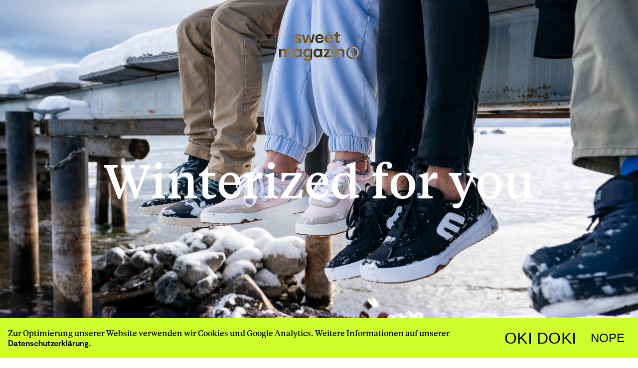

--- FILE ---
content_type: text/html; charset=UTF-8
request_url: https://sweet-magazin.com/issue1/winterized-for-you/
body_size: 11432
content:


<div id="Top"></div>



<!doctype html>

<html lang="de">

  <head>

    <!-- Required meta tags -->
    <!-- preload font -->
    <link rel="preconnect" href="https://fonts.gstatic.com/" crossorigin>
    <meta charset="UTF-8">

    <meta name="viewport" content="width=device-width, initial-scale=1, shrink-to-fit=no">

    <link rel="icon" type="image/png" sizes="32x32" href="/favicon-32x32.png">
    <link rel="icon" type="image/png" sizes="16x16" href="/favicon-16x16.png">
    <link rel="shortcut icon" href="/favicon.ico">
    <link rel="apple-touch-icon" href="/apple-touch-icon.png">
    <link rel="icon" type="image/png" sizes="192x192" href="/android-chrome-192x192.png">
    <link rel="icon" type="image/png" sizes="512x512" href="/android-chrome-512x512.png">
    <link rel="manifest" href="/site.webmanifest">



      

      <title>Winterized for you &#8211; Sweet Magazin</title>
<meta name='robots' content='max-image-preview:large' />
	<style>img:is([sizes="auto" i], [sizes^="auto," i]) { contain-intrinsic-size: 3000px 1500px }</style>
	<link rel='dns-prefetch' href='//code.jquery.com' />
<script type="text/javascript">
/* <![CDATA[ */
window._wpemojiSettings = {"baseUrl":"https:\/\/s.w.org\/images\/core\/emoji\/15.0.3\/72x72\/","ext":".png","svgUrl":"https:\/\/s.w.org\/images\/core\/emoji\/15.0.3\/svg\/","svgExt":".svg","source":{"concatemoji":"https:\/\/sweet-magazin.com\/wp-includes\/js\/wp-emoji-release.min.js?ver=6.7.4"}};
/*! This file is auto-generated */
!function(i,n){var o,s,e;function c(e){try{var t={supportTests:e,timestamp:(new Date).valueOf()};sessionStorage.setItem(o,JSON.stringify(t))}catch(e){}}function p(e,t,n){e.clearRect(0,0,e.canvas.width,e.canvas.height),e.fillText(t,0,0);var t=new Uint32Array(e.getImageData(0,0,e.canvas.width,e.canvas.height).data),r=(e.clearRect(0,0,e.canvas.width,e.canvas.height),e.fillText(n,0,0),new Uint32Array(e.getImageData(0,0,e.canvas.width,e.canvas.height).data));return t.every(function(e,t){return e===r[t]})}function u(e,t,n){switch(t){case"flag":return n(e,"\ud83c\udff3\ufe0f\u200d\u26a7\ufe0f","\ud83c\udff3\ufe0f\u200b\u26a7\ufe0f")?!1:!n(e,"\ud83c\uddfa\ud83c\uddf3","\ud83c\uddfa\u200b\ud83c\uddf3")&&!n(e,"\ud83c\udff4\udb40\udc67\udb40\udc62\udb40\udc65\udb40\udc6e\udb40\udc67\udb40\udc7f","\ud83c\udff4\u200b\udb40\udc67\u200b\udb40\udc62\u200b\udb40\udc65\u200b\udb40\udc6e\u200b\udb40\udc67\u200b\udb40\udc7f");case"emoji":return!n(e,"\ud83d\udc26\u200d\u2b1b","\ud83d\udc26\u200b\u2b1b")}return!1}function f(e,t,n){var r="undefined"!=typeof WorkerGlobalScope&&self instanceof WorkerGlobalScope?new OffscreenCanvas(300,150):i.createElement("canvas"),a=r.getContext("2d",{willReadFrequently:!0}),o=(a.textBaseline="top",a.font="600 32px Arial",{});return e.forEach(function(e){o[e]=t(a,e,n)}),o}function t(e){var t=i.createElement("script");t.src=e,t.defer=!0,i.head.appendChild(t)}"undefined"!=typeof Promise&&(o="wpEmojiSettingsSupports",s=["flag","emoji"],n.supports={everything:!0,everythingExceptFlag:!0},e=new Promise(function(e){i.addEventListener("DOMContentLoaded",e,{once:!0})}),new Promise(function(t){var n=function(){try{var e=JSON.parse(sessionStorage.getItem(o));if("object"==typeof e&&"number"==typeof e.timestamp&&(new Date).valueOf()<e.timestamp+604800&&"object"==typeof e.supportTests)return e.supportTests}catch(e){}return null}();if(!n){if("undefined"!=typeof Worker&&"undefined"!=typeof OffscreenCanvas&&"undefined"!=typeof URL&&URL.createObjectURL&&"undefined"!=typeof Blob)try{var e="postMessage("+f.toString()+"("+[JSON.stringify(s),u.toString(),p.toString()].join(",")+"));",r=new Blob([e],{type:"text/javascript"}),a=new Worker(URL.createObjectURL(r),{name:"wpTestEmojiSupports"});return void(a.onmessage=function(e){c(n=e.data),a.terminate(),t(n)})}catch(e){}c(n=f(s,u,p))}t(n)}).then(function(e){for(var t in e)n.supports[t]=e[t],n.supports.everything=n.supports.everything&&n.supports[t],"flag"!==t&&(n.supports.everythingExceptFlag=n.supports.everythingExceptFlag&&n.supports[t]);n.supports.everythingExceptFlag=n.supports.everythingExceptFlag&&!n.supports.flag,n.DOMReady=!1,n.readyCallback=function(){n.DOMReady=!0}}).then(function(){return e}).then(function(){var e;n.supports.everything||(n.readyCallback(),(e=n.source||{}).concatemoji?t(e.concatemoji):e.wpemoji&&e.twemoji&&(t(e.twemoji),t(e.wpemoji)))}))}((window,document),window._wpemojiSettings);
/* ]]> */
</script>

<style id='wp-emoji-styles-inline-css' type='text/css'>

	img.wp-smiley, img.emoji {
		display: inline !important;
		border: none !important;
		box-shadow: none !important;
		height: 1em !important;
		width: 1em !important;
		margin: 0 0.07em !important;
		vertical-align: -0.1em !important;
		background: none !important;
		padding: 0 !important;
	}
</style>
<link rel='stylesheet' id='wp-block-library-css' href='https://sweet-magazin.com/wp-includes/css/dist/block-library/style.min.css?ver=6.7.4' type='text/css' media='all' />
<link rel='stylesheet' id='eedee-gutenslider-init-css' href='https://sweet-magazin.com/wp-content/plugins/gutenslider/build/gutenslider-init.css?ver=1703577141' type='text/css' media='all' />
<style id='classic-theme-styles-inline-css' type='text/css'>
/*! This file is auto-generated */
.wp-block-button__link{color:#fff;background-color:#32373c;border-radius:9999px;box-shadow:none;text-decoration:none;padding:calc(.667em + 2px) calc(1.333em + 2px);font-size:1.125em}.wp-block-file__button{background:#32373c;color:#fff;text-decoration:none}
</style>
<style id='global-styles-inline-css' type='text/css'>
:root{--wp--preset--aspect-ratio--square: 1;--wp--preset--aspect-ratio--4-3: 4/3;--wp--preset--aspect-ratio--3-4: 3/4;--wp--preset--aspect-ratio--3-2: 3/2;--wp--preset--aspect-ratio--2-3: 2/3;--wp--preset--aspect-ratio--16-9: 16/9;--wp--preset--aspect-ratio--9-16: 9/16;--wp--preset--color--black: #000000;--wp--preset--color--cyan-bluish-gray: #abb8c3;--wp--preset--color--white: #ffffff;--wp--preset--color--pale-pink: #f78da7;--wp--preset--color--vivid-red: #cf2e2e;--wp--preset--color--luminous-vivid-orange: #ff6900;--wp--preset--color--luminous-vivid-amber: #fcb900;--wp--preset--color--light-green-cyan: #7bdcb5;--wp--preset--color--vivid-green-cyan: #00d084;--wp--preset--color--pale-cyan-blue: #8ed1fc;--wp--preset--color--vivid-cyan-blue: #0693e3;--wp--preset--color--vivid-purple: #9b51e0;--wp--preset--gradient--vivid-cyan-blue-to-vivid-purple: linear-gradient(135deg,rgba(6,147,227,1) 0%,rgb(155,81,224) 100%);--wp--preset--gradient--light-green-cyan-to-vivid-green-cyan: linear-gradient(135deg,rgb(122,220,180) 0%,rgb(0,208,130) 100%);--wp--preset--gradient--luminous-vivid-amber-to-luminous-vivid-orange: linear-gradient(135deg,rgba(252,185,0,1) 0%,rgba(255,105,0,1) 100%);--wp--preset--gradient--luminous-vivid-orange-to-vivid-red: linear-gradient(135deg,rgba(255,105,0,1) 0%,rgb(207,46,46) 100%);--wp--preset--gradient--very-light-gray-to-cyan-bluish-gray: linear-gradient(135deg,rgb(238,238,238) 0%,rgb(169,184,195) 100%);--wp--preset--gradient--cool-to-warm-spectrum: linear-gradient(135deg,rgb(74,234,220) 0%,rgb(151,120,209) 20%,rgb(207,42,186) 40%,rgb(238,44,130) 60%,rgb(251,105,98) 80%,rgb(254,248,76) 100%);--wp--preset--gradient--blush-light-purple: linear-gradient(135deg,rgb(255,206,236) 0%,rgb(152,150,240) 100%);--wp--preset--gradient--blush-bordeaux: linear-gradient(135deg,rgb(254,205,165) 0%,rgb(254,45,45) 50%,rgb(107,0,62) 100%);--wp--preset--gradient--luminous-dusk: linear-gradient(135deg,rgb(255,203,112) 0%,rgb(199,81,192) 50%,rgb(65,88,208) 100%);--wp--preset--gradient--pale-ocean: linear-gradient(135deg,rgb(255,245,203) 0%,rgb(182,227,212) 50%,rgb(51,167,181) 100%);--wp--preset--gradient--electric-grass: linear-gradient(135deg,rgb(202,248,128) 0%,rgb(113,206,126) 100%);--wp--preset--gradient--midnight: linear-gradient(135deg,rgb(2,3,129) 0%,rgb(40,116,252) 100%);--wp--preset--font-size--small: 13px;--wp--preset--font-size--medium: 20px;--wp--preset--font-size--large: 36px;--wp--preset--font-size--x-large: 42px;--wp--preset--spacing--20: 0.44rem;--wp--preset--spacing--30: 0.67rem;--wp--preset--spacing--40: 1rem;--wp--preset--spacing--50: 1.5rem;--wp--preset--spacing--60: 2.25rem;--wp--preset--spacing--70: 3.38rem;--wp--preset--spacing--80: 5.06rem;--wp--preset--shadow--natural: 6px 6px 9px rgba(0, 0, 0, 0.2);--wp--preset--shadow--deep: 12px 12px 50px rgba(0, 0, 0, 0.4);--wp--preset--shadow--sharp: 6px 6px 0px rgba(0, 0, 0, 0.2);--wp--preset--shadow--outlined: 6px 6px 0px -3px rgba(255, 255, 255, 1), 6px 6px rgba(0, 0, 0, 1);--wp--preset--shadow--crisp: 6px 6px 0px rgba(0, 0, 0, 1);}:where(.is-layout-flex){gap: 0.5em;}:where(.is-layout-grid){gap: 0.5em;}body .is-layout-flex{display: flex;}.is-layout-flex{flex-wrap: wrap;align-items: center;}.is-layout-flex > :is(*, div){margin: 0;}body .is-layout-grid{display: grid;}.is-layout-grid > :is(*, div){margin: 0;}:where(.wp-block-columns.is-layout-flex){gap: 2em;}:where(.wp-block-columns.is-layout-grid){gap: 2em;}:where(.wp-block-post-template.is-layout-flex){gap: 1.25em;}:where(.wp-block-post-template.is-layout-grid){gap: 1.25em;}.has-black-color{color: var(--wp--preset--color--black) !important;}.has-cyan-bluish-gray-color{color: var(--wp--preset--color--cyan-bluish-gray) !important;}.has-white-color{color: var(--wp--preset--color--white) !important;}.has-pale-pink-color{color: var(--wp--preset--color--pale-pink) !important;}.has-vivid-red-color{color: var(--wp--preset--color--vivid-red) !important;}.has-luminous-vivid-orange-color{color: var(--wp--preset--color--luminous-vivid-orange) !important;}.has-luminous-vivid-amber-color{color: var(--wp--preset--color--luminous-vivid-amber) !important;}.has-light-green-cyan-color{color: var(--wp--preset--color--light-green-cyan) !important;}.has-vivid-green-cyan-color{color: var(--wp--preset--color--vivid-green-cyan) !important;}.has-pale-cyan-blue-color{color: var(--wp--preset--color--pale-cyan-blue) !important;}.has-vivid-cyan-blue-color{color: var(--wp--preset--color--vivid-cyan-blue) !important;}.has-vivid-purple-color{color: var(--wp--preset--color--vivid-purple) !important;}.has-black-background-color{background-color: var(--wp--preset--color--black) !important;}.has-cyan-bluish-gray-background-color{background-color: var(--wp--preset--color--cyan-bluish-gray) !important;}.has-white-background-color{background-color: var(--wp--preset--color--white) !important;}.has-pale-pink-background-color{background-color: var(--wp--preset--color--pale-pink) !important;}.has-vivid-red-background-color{background-color: var(--wp--preset--color--vivid-red) !important;}.has-luminous-vivid-orange-background-color{background-color: var(--wp--preset--color--luminous-vivid-orange) !important;}.has-luminous-vivid-amber-background-color{background-color: var(--wp--preset--color--luminous-vivid-amber) !important;}.has-light-green-cyan-background-color{background-color: var(--wp--preset--color--light-green-cyan) !important;}.has-vivid-green-cyan-background-color{background-color: var(--wp--preset--color--vivid-green-cyan) !important;}.has-pale-cyan-blue-background-color{background-color: var(--wp--preset--color--pale-cyan-blue) !important;}.has-vivid-cyan-blue-background-color{background-color: var(--wp--preset--color--vivid-cyan-blue) !important;}.has-vivid-purple-background-color{background-color: var(--wp--preset--color--vivid-purple) !important;}.has-black-border-color{border-color: var(--wp--preset--color--black) !important;}.has-cyan-bluish-gray-border-color{border-color: var(--wp--preset--color--cyan-bluish-gray) !important;}.has-white-border-color{border-color: var(--wp--preset--color--white) !important;}.has-pale-pink-border-color{border-color: var(--wp--preset--color--pale-pink) !important;}.has-vivid-red-border-color{border-color: var(--wp--preset--color--vivid-red) !important;}.has-luminous-vivid-orange-border-color{border-color: var(--wp--preset--color--luminous-vivid-orange) !important;}.has-luminous-vivid-amber-border-color{border-color: var(--wp--preset--color--luminous-vivid-amber) !important;}.has-light-green-cyan-border-color{border-color: var(--wp--preset--color--light-green-cyan) !important;}.has-vivid-green-cyan-border-color{border-color: var(--wp--preset--color--vivid-green-cyan) !important;}.has-pale-cyan-blue-border-color{border-color: var(--wp--preset--color--pale-cyan-blue) !important;}.has-vivid-cyan-blue-border-color{border-color: var(--wp--preset--color--vivid-cyan-blue) !important;}.has-vivid-purple-border-color{border-color: var(--wp--preset--color--vivid-purple) !important;}.has-vivid-cyan-blue-to-vivid-purple-gradient-background{background: var(--wp--preset--gradient--vivid-cyan-blue-to-vivid-purple) !important;}.has-light-green-cyan-to-vivid-green-cyan-gradient-background{background: var(--wp--preset--gradient--light-green-cyan-to-vivid-green-cyan) !important;}.has-luminous-vivid-amber-to-luminous-vivid-orange-gradient-background{background: var(--wp--preset--gradient--luminous-vivid-amber-to-luminous-vivid-orange) !important;}.has-luminous-vivid-orange-to-vivid-red-gradient-background{background: var(--wp--preset--gradient--luminous-vivid-orange-to-vivid-red) !important;}.has-very-light-gray-to-cyan-bluish-gray-gradient-background{background: var(--wp--preset--gradient--very-light-gray-to-cyan-bluish-gray) !important;}.has-cool-to-warm-spectrum-gradient-background{background: var(--wp--preset--gradient--cool-to-warm-spectrum) !important;}.has-blush-light-purple-gradient-background{background: var(--wp--preset--gradient--blush-light-purple) !important;}.has-blush-bordeaux-gradient-background{background: var(--wp--preset--gradient--blush-bordeaux) !important;}.has-luminous-dusk-gradient-background{background: var(--wp--preset--gradient--luminous-dusk) !important;}.has-pale-ocean-gradient-background{background: var(--wp--preset--gradient--pale-ocean) !important;}.has-electric-grass-gradient-background{background: var(--wp--preset--gradient--electric-grass) !important;}.has-midnight-gradient-background{background: var(--wp--preset--gradient--midnight) !important;}.has-small-font-size{font-size: var(--wp--preset--font-size--small) !important;}.has-medium-font-size{font-size: var(--wp--preset--font-size--medium) !important;}.has-large-font-size{font-size: var(--wp--preset--font-size--large) !important;}.has-x-large-font-size{font-size: var(--wp--preset--font-size--x-large) !important;}
:where(.wp-block-post-template.is-layout-flex){gap: 1.25em;}:where(.wp-block-post-template.is-layout-grid){gap: 1.25em;}
:where(.wp-block-columns.is-layout-flex){gap: 2em;}:where(.wp-block-columns.is-layout-grid){gap: 2em;}
:root :where(.wp-block-pullquote){font-size: 1.5em;line-height: 1.6;}
</style>
<link rel='stylesheet' id='cookie-notice-front-css' href='https://sweet-magazin.com/wp-content/plugins/cookie-notice/css/front.min.css?ver=2.5.4' type='text/css' media='all' />
<link rel='stylesheet' id='bootstrap-core-css' href='https://sweet-magazin.com/wp-content/themes/sweet_9.0/css/bootstrap.min.css?ver=6.7.4' type='text/css' media='all' />
<link rel='stylesheet' id='fontawesome-css' href='https://sweet-magazin.com/wp-content/themes/sweet_9.0/css/fontawesome/css/all.min.css?ver=6.7.4' type='text/css' media='all' />
<link rel='stylesheet' id='custom-css' href='https://sweet-magazin.com/wp-content/themes/sweet_9.0/style.css?ver=6.7.4' type='text/css' media='all' />
<script type="text/javascript" id="cookie-notice-front-js-before">
/* <![CDATA[ */
var cnArgs = {"ajaxUrl":"https:\/\/sweet-magazin.com\/wp-admin\/admin-ajax.php","nonce":"ae297e58d3","hideEffect":"none","position":"bottom","onScroll":false,"onScrollOffset":100,"onClick":false,"cookieName":"cookie_notice_accepted","cookieTime":7862400,"cookieTimeRejected":604800,"globalCookie":false,"redirection":true,"cache":false,"revokeCookies":false,"revokeCookiesOpt":"automatic"};
/* ]]> */
</script>
<script type="text/javascript" src="https://sweet-magazin.com/wp-content/plugins/cookie-notice/js/front.min.js?ver=2.5.4" id="cookie-notice-front-js"></script>
<script type="text/javascript" src="https://sweet-magazin.com/wp-includes/js/jquery/jquery.min.js?ver=3.7.1" id="jquery-core-js"></script>
<script type="text/javascript" src="https://sweet-magazin.com/wp-includes/js/jquery/jquery-migrate.min.js?ver=3.4.1" id="jquery-migrate-js"></script>
<link rel="https://api.w.org/" href="https://sweet-magazin.com/wp-json/" /><link rel="alternate" title="JSON" type="application/json" href="https://sweet-magazin.com/wp-json/wp/v2/pages/1044" /><link rel="EditURI" type="application/rsd+xml" title="RSD" href="https://sweet-magazin.com/xmlrpc.php?rsd" />
<meta name="generator" content="WordPress 6.7.4" />
<link rel="canonical" href="https://sweet-magazin.com/issue1/winterized-for-you/" />
<link rel='shortlink' href='https://sweet-magazin.com/?p=1044' />
<link rel="alternate" title="oEmbed (JSON)" type="application/json+oembed" href="https://sweet-magazin.com/wp-json/oembed/1.0/embed?url=https%3A%2F%2Fsweet-magazin.com%2Fissue1%2Fwinterized-for-you%2F" />
<link rel="alternate" title="oEmbed (XML)" type="text/xml+oembed" href="https://sweet-magazin.com/wp-json/oembed/1.0/embed?url=https%3A%2F%2Fsweet-magazin.com%2Fissue1%2Fwinterized-for-you%2F&#038;format=xml" />
	        <style>
        :root{
          --issue1-color:#CEFF2C;
          --issue2-color:#FC9898;
          --issue3-color:#FFC400;
          --issue4-color:#34DBDC;
          --issue5-color:#4D2EF0;
		  --issue6-color:#ADADFF;
          --issue7-color:#CA9F42;
          --issue8-color:#F5C3D0;
		  --issue9-color:#FF0000;
          --issue404-color:white;
        }
      </style>
	  
	  <style>
					#cn-notice-buttons,
					#cn-notice-text a,
					#cn-notice-text,
					#sideBarNavMenu p,
					#sideBarNavMenu a,
					#editorial,
					#editorial>div>h2>a{
						color: black;
					}
				</style>
	  <!--
      <link rel="icon" href="favicon-1.ico" type="image/x-icon" />
      <link rel="shortcut icon" href="favicon-1.ico" type="image/x-icon" />
-->
	  
  </head>

  <body class="page-template-default page page-id-1044 page-child parent-pageid-80 cookies-not-set" id="pageBody">

    <div id="landscapeHint" class="align-items-center" style="background-color: var(--issue1-color); visibility:hidden;">
      <p>This website is optimized<br>for a portrait<br>orientation. Be sweet<br>and turn your device.</p>
    </div>
      <header><!--Header-Standard-->

        <div id="sideBarNav" class="sidenav" style="background-color: var(--issue1-color);">

          <div class="icon">

            <svg  id="sideBarNavFoldBtn" xmlns="http://www.w3.org/2000/svg" width="25" height="25" viewBox="0 0 25 25"><line x1="23" y1="0.58" x2="23" y2="24.42" style="fill:none;stroke:#fff;stroke-width:3px"/><line x1="2" y1="0.58" x2="2" y2="24.42" style="fill:none;stroke:#fff;stroke-width:3px"/><line x1="12.5" y1="0.58" x2="12.5" y2="24.42" style="fill:none;stroke:#fff;stroke-width:3px"/></svg>
          </div>
             <div id="sideBarWrap">
                				 <style>
					issue1-menu{
					 	visibility: hidden;
				 	}
					 
					issue2-menu{
					 	visibility: hidden;
				 	}
					 
					issue3-menu{
					 	visibility: hidden;
				 	}
					 
					issue4-menu{
					 	visibility: hidden;
				 	}
					 
					 issue1-menu{
						 visibility:show!important;
					 }
				 
				</style>
				 <div id="sideBarNavMenu" class="menu-main-menu-container"><ul id="menu-main-menu" class=""><li><div class="sideBarSubMenu navbar">

                    <button class="navbar-toggler collapsed" type="button" data-toggle="collapse" data-target="#navbarNavCategory" aria-expanded="false">

                    <p>Category<img src="https://sweet-magazin.com/wp-content/themes/sweet_9.0/images/icon_plus.svg"></p>

                    </button>

                     <div class="collapse navbar-collapse" id="navbarNavCategory">

                    <ul class="navbar-nav mr-auto"><li class="nav-item"> <a class="nav-link" href="https://sweet-magazin.com/issue1/?category=all">All</a></li>

						<li class="nav-item"> <a class="nav-link" href="https://sweet-magazin.com/issue1/?category=beauty">Beauty</a></li>

						<li class="nav-item"> <a class="nav-link" href="https://sweet-magazin.com/issue1/?category=fashion">Fashion</a></li>

						<li class="nav-item"> <a class="nav-link" href="https://sweet-magazin.com/issue1/?category=food">Food</a></li>

						<li class="nav-item"> <a class="nav-link" href="https://sweet-magazin.com/issue1/?category=digital">Digital</a></li>

						<li class="nav-item"> <a class="nav-link" href="https://sweet-magazin.com/issue1/?category=health">Health</a></li>

						<li class="nav-item"> <a class="nav-link" href="https://sweet-magazin.com/issue1/?category=sport">Sport</a></li>

						<li class="nav-item"> <a class="nav-link" href="https://sweet-magazin.com/issue1/?category=sustainability">Sustainability</a></li>

						</ul>

       </div>

       </div>

       </li><li><a href="https://sweet-magazin.com/editorial/?issue=1">Editorial</a></li>

							<li><div class="sideBarSubMenu navbar">

                    <button class="navbar-toggler collapsed" type="button" data-toggle="collapse" data-target="#navbarNavFriends" aria-expanded="false">

                    <p>Friends<img src="https://sweet-magazin.com/wp-content/themes/sweet_9.0/images/icon_plus.svg"></p>

                    </button>

                     <div class="collapse navbar-collapse" id="navbarNavFriends">

                    <ul class="navbar-nav mr-auto"><li class="nav-item"> <a class="nav-link" href="https://sweet-magazin.com/issue1/?category=one-world-flag">One World Flag</a></li>

						</ul>

       </div>

       </div>

       </li><li><div class="sideBarSubMenu navbar">

                    <button class="navbar-toggler collapsed" type="button" data-toggle="collapse" data-target="#navbarNavBrands" aria-expanded="false">

                    <p>Brands<img src="https://sweet-magazin.com/wp-content/themes/sweet_9.0/images/icon_plus.svg"></p>

                    </button>

                     <div class="collapse navbar-collapse" id="navbarNavBrands">

                    <ul class="navbar-nav mr-auto"><li class="nav-item"> <a class="nav-link" href="https://sweet-magazin.com/issue1/?category=armedangels/">ARMEDANGELS</a></li>

						<li class="nav-item"> <a class="nav-link" href="https://sweet-magazin.com/issue1/?category=baldauf-kaese/">Baldauf Käse</a></li>

						<li class="nav-item"> <a class="nav-link" href="https://sweet-magazin.com/issue1/?category=barts/">Barts</a></li>

						<li class="nav-item"> <a class="nav-link" href="https://sweet-magazin.com/issue1/?category=belle-ikat/">Belle Ikat</a></li>

						<li class="nav-item"> <a class="nav-link" href="https://sweet-magazin.com/issue1/?category=burton/">Burton</a></li>

						<li class="nav-item"> <a class="nav-link" href="https://sweet-magazin.com/issue1/?category=calida/">Calida</a></li>

						<li class="nav-item"> <a class="nav-link" href="https://sweet-magazin.com/issue1/?category=cep/">CEP</a></li>

						<li class="nav-item"> <a class="nav-link" href="https://sweet-magazin.com/issue1/?category=concept-health-store/">Concept Health Store</a></li>

						<li class="nav-item"> <a class="nav-link" href="https://sweet-magazin.com/issue1/?category=es/">éS</a></li>

						<li class="nav-item"> <a class="nav-link" href="https://sweet-magazin.com/issue1/?category=esprit-eyewear-brands/">Esprit Eyewear</a></li>

						<li class="nav-item"> <a class="nav-link" href="https://sweet-magazin.com/issue1/?category=etnies/">etnies</a></li>

						<li class="nav-item"> <a class="nav-link" href="https://sweet-magazin.com/issue1/?category=gore-tex/">Gore-Tex Brand</a></li>

						<li class="nav-item"> <a class="nav-link" href="https://sweet-magazin.com/issue1/?category=houdini/">Houdini</a></li>

						<li class="nav-item"> <a class="nav-link" href="https://sweet-magazin.com/issue1/?category=langerchen/">LangerChen</a></li>

						<li class="nav-item"> <a class="nav-link" href="https://sweet-magazin.com/issue1/?category=lena/">LENA</a></li>

						<li class="nav-item"> <a class="nav-link" href="https://sweet-magazin.com/issue1/?category=mandala/">Mandala</a></li>

						<li class="nav-item"> <a class="nav-link" href="https://sweet-magazin.com/issue1/?category=motel-a-miio/">Motel a Miio</a></li>

						<li class="nav-item"> <a class="nav-link" href="https://sweet-magazin.com/issue1/?category=nago/">NAGO</a></li>

						<li class="nav-item"> <a class="nav-link" href="https://sweet-magazin.com/issue1/?category=new-layer/">New Layer</a></li>

						<li class="nav-item"> <a class="nav-link" href="https://sweet-magazin.com/issue1/?category=nikin/">NIKIN</a></li>

						<li class="nav-item"> <a class="nav-link" href="https://sweet-magazin.com/issue1/?category=peak-performance/">Peak Performance</a></li>

						<li class="nav-item"> <a class="nav-link" href="https://sweet-magazin.com/issue1/?category=protest/">Protest</a></li>

						<li class="nav-item"> <a class="nav-link" href="https://sweet-magazin.com/issue1/?category=segurio/">Segurio</a></li>

						<li class="nav-item"> <a class="nav-link" href="https://sweet-magazin.com/issue1/?category=sobedo/">Sobedo</a></li>

						<li class="nav-item"> <a class="nav-link" href="https://sweet-magazin.com/issue1/?category=we-are-knitters/">We are Knitters</a></li>

						<li class="nav-item"> <a class="nav-link" href="https://sweet-magazin.com/issue1/?category=yaya/">YAYA</a></li>

						<li class="nav-item"> <a class="nav-link" href="https://sweet-magazin.com/issue1/?category=yu-me/">YU/ME</a></li>

						</ul>

       </div>

       </div>

       </li><li></br></li>

                    <li><div class="sideBarSubMenu navbar">

                    <button class="navbar-toggler collapsed" type="button" data-toggle="collapse" data-target="#navbarNavContact" aria-expanded="false">

                    <p>Contact<img src="https://sweet-magazin.com/wp-content/themes/sweet_9.0/images/icon_plus.svg"></p>

                    </button>

                     <div class="collapse navbar-collapse" id="navbarNavContact">

                    <ul class="navbar-nav mr-auto"><li class="nav-item"> <a class="nav-link" href="https://www.sweet-office.com/">Sweet Office</a></li>

						<li class="nav-item"> <a class="nav-link" href="https://www.instagram.com/sweetcommunication/">Instagram</a></li>

						<li class="nav-item"> <a class="nav-link" href="https://www.linkedin.com/company/sweetcommunication/mycompany/?viewAsMember=true">LinkedIn</a></li>

						</ul>

       </div>

       </div>

       </li><li><a href="https://my.hidrive.com/share/ov9jzm1ylm">Download <img src="https://sweet-magazin.com/wp-content/themes/sweet_9.0/images/icon_cloud.svg" id="cloudImage"></a></li>

							</ul></div>
                <ul id="sideBarNavIssues" class="menu"><a href="https://sweet-magazin.com/issue1/"><div class="sideBarNavIssue   menu-item menu-item-type-post_type menu-item-object-page current-page-ancestor" style="background-color:var(--issue1-color);">

        <svg class="issueSVG" xmlns="http://www.w3.org/2000/svg" width="54" height="150" viewBox="0 0 54 150"><defs><style>.issuea{font-size:45px;font-family:Moderat-Bold, Moderat;font-weight:700;letter-spacing:0.02em;}</style></defs><text class="issuea" transform="translate(45 150) rotate(-90)"><tspan x="0" y="0">Issue➀</tspan></text></svg>       
        <div class="  menu-item menu-item-type-post_type menu-item-object-page current-page-ancestor">Issue➀</div>
        </div></a><a href="https://sweet-magazin.com/issue2/"><div class="sideBarNavIssue   menu-item menu-item-type-post_type menu-item-object-page" style="background-color:var(--issue2-color);">

        <svg class="issueSVG" xmlns="http://www.w3.org/2000/svg" width="54" height="150" viewBox="0 0 54 150"><defs><style>.issuea{font-size:45px;font-family:Moderat-Bold, Moderat;font-weight:700;letter-spacing:0.02em;}</style></defs><text class="issuea" transform="translate(45 150) rotate(-90)"><tspan x="0" y="0">Issue➁</tspan></text></svg>       
        <div class="  menu-item menu-item-type-post_type menu-item-object-page">Issue➁</div>
        </div></a><a href="https://sweet-magazin.com/issue3/"><div class="sideBarNavIssue   menu-item menu-item-type-post_type menu-item-object-page" style="background-color:var(--issue3-color);">

        <svg class="issueSVG" xmlns="http://www.w3.org/2000/svg" width="54" height="150" viewBox="0 0 54 150"><defs><style>.issuea{font-size:45px;font-family:Moderat-Bold, Moderat;font-weight:700;letter-spacing:0.02em;}</style></defs><text class="issuea" transform="translate(45 150) rotate(-90)"><tspan x="0" y="0">Issue➂</tspan></text></svg>       
        <div class="  menu-item menu-item-type-post_type menu-item-object-page">Issue➂</div>
        </div></a><a href="https://sweet-magazin.com/issue4/"><div class="sideBarNavIssue   menu-item menu-item-type-post_type menu-item-object-page" style="background-color:var(--issue4-color);">

        <svg class="issueSVG" xmlns="http://www.w3.org/2000/svg" width="54" height="150" viewBox="0 0 54 150"><defs><style>.issuea{font-size:45px;font-family:Moderat-Bold, Moderat;font-weight:700;letter-spacing:0.02em;}</style></defs><text class="issuea" transform="translate(45 150) rotate(-90)"><tspan x="0" y="0">Issue➃</tspan></text></svg>       
        <div class="  menu-item menu-item-type-post_type menu-item-object-page">Issue➃</div>
        </div></a><a href="https://sweet-magazin.com/issue5/"><div class="sideBarNavIssue  fill-white menu-item menu-item-type-post_type menu-item-object-page" style="background-color:var(--issue5-color);">

        <svg class="issueSVG" xmlns="http://www.w3.org/2000/svg" width="54" height="150" viewBox="0 0 54 150"><defs><style>.issuea{font-size:45px;font-family:Moderat-Bold, Moderat;font-weight:700;letter-spacing:0.02em;}</style></defs><text class="issuea" transform="translate(45 150) rotate(-90)"><tspan x="0" y="0">Issue➄</tspan></text></svg>       
        <div class=" fill-white menu-item menu-item-type-post_type menu-item-object-page">Issue➄</div>
        </div></a><a href="https://sweet-magazin.com/issue6/"><div class="sideBarNavIssue   menu-item menu-item-type-post_type menu-item-object-page" style="background-color:var(--issue6-color);">

        <svg class="issueSVG" xmlns="http://www.w3.org/2000/svg" width="54" height="150" viewBox="0 0 54 150"><defs><style>.issuea{font-size:45px;font-family:Moderat-Bold, Moderat;font-weight:700;letter-spacing:0.02em;}</style></defs><text class="issuea" transform="translate(45 150) rotate(-90)"><tspan x="0" y="0">Issue➅</tspan></text></svg>       
        <div class="  menu-item menu-item-type-post_type menu-item-object-page">Issue➅</div>
        </div></a><a href="https://sweet-magazin.com/issue7/"><div class="sideBarNavIssue   menu-item menu-item-type-post_type menu-item-object-page" style="background-color:var(--issue7-color);">

        <svg class="issueSVG" xmlns="http://www.w3.org/2000/svg" width="54" height="150" viewBox="0 0 54 150"><defs><style>.issuea{font-size:45px;font-family:Moderat-Bold, Moderat;font-weight:700;letter-spacing:0.02em;}</style></defs><text class="issuea" transform="translate(45 150) rotate(-90)"><tspan x="0" y="0">Issue➆</tspan></text></svg>       
        <div class="  menu-item menu-item-type-post_type menu-item-object-page">Issue➆</div>
        </div></a><a href="https://sweet-magazin.com/issue8/"><div class="sideBarNavIssue   menu-item menu-item-type-post_type menu-item-object-page" style="background-color:var(--issue8-color);">

        <svg class="issueSVG" xmlns="http://www.w3.org/2000/svg" width="54" height="150" viewBox="0 0 54 150"><defs><style>.issuea{font-size:45px;font-family:Moderat-Bold, Moderat;font-weight:700;letter-spacing:0.02em;}</style></defs><text class="issuea" transform="translate(45 150) rotate(-90)"><tspan x="0" y="0">Issue➇</tspan></text></svg>       
        <div class="  menu-item menu-item-type-post_type menu-item-object-page">Issue➇</div>
        </div></a><a href="https://sweet-magazin.com/issue9/"><div class="sideBarNavIssue   menu-item menu-item-type-post_type menu-item-object-page" style="background-color:var(--issue9-color);">

        <svg class="issueSVG" xmlns="http://www.w3.org/2000/svg" width="54" height="150" viewBox="0 0 54 150"><defs><style>.issuea{font-size:45px;font-family:Moderat-Bold, Moderat;font-weight:700;letter-spacing:0.02em;}</style></defs><text class="issuea" transform="translate(45 150) rotate(-90)"><tspan x="0" y="0">Issue➈</tspan></text></svg>       
        <div class="  menu-item menu-item-type-post_type menu-item-object-page">Issue➈</div>
        </div></a></ul> 
            </div>         
        </div> 

        <div class="icon">
          <svg id ="sideBarNavUnfoldBtn" xmlns="http://www.w3.org/2000/svg" width="25" height="25" viewBox="0 0 25 25"><line x1="0.58" y1="2" x2="24.42" y2="2" style="fill:none;stroke:#fff;stroke-width:3px"/><line x1="0.58" y1="23" x2="24.42" y2="23" style="fill:none;stroke:#fff;stroke-width:3px"/><line x1="0.58" y1="12.5" x2="24.42" y2="12.5" style="fill:none;stroke:#fff;stroke-width:3px"/></svg>
                </div>
		  <a class="icon" href="https://sweet-magazin.com/issue1/">
	  <svg id="floatingLogo" xmlns="http://www.w3.org/2000/svg" width="427.844" height="155.087" viewBox="0 0 427.844 155.087">
  <path fill="white" id="sweet-schriftzug-1" d="M0,135.684H11.834V108.23c0-6.4,4.128-9.426,8.394-9.426,4.4,0,7.844,3.165,7.844,9.22v27.591H39.907V108.3c0-5.78,3.44-9.5,8.394-9.5,4.4,0,7.913,2.959,7.913,8.876v28H68.048V105.478c0-11.146-6.124-16.926-15.619-16.926-7.844,0-11.9,3.715-14.38,7.293h-.757c-1.583-3.3-4.816-7.293-12.11-7.293a14.951,14.951,0,0,0-12.66,6.4h-.757l-1.032-5.436H0ZM110.57,89.516v4.266c-2.615-2.752-7.293-5.16-13.417-5.16-12.11,0-21.811,8.876-21.811,23.944,0,14.655,9.426,24.082,21.811,24.082,7.087,0,11.559-3.44,13.761-6.4h.757l1.032,5.436h9.633V89.516ZM99.011,126.4c-7.018,0-11.834-5.573-11.834-13.83,0-8.119,4.816-13.692,11.834-13.692s11.559,5.573,11.559,13.692c0,8.257-4.679,13.83-11.559,13.83m68.117-36.88L166.1,94.951h-.757c-2.2-2.959-6.674-6.4-13.761-6.4-12.385,0-21.811,9.426-21.811,24.082,0,15.068,9.7,23.944,21.811,23.944,6.261,0,10.871-2.477,13.417-5.229v4.541c0,6.261-4.541,9.633-10.871,9.633-6.124,0-9.908-2.615-11.009-6.949h-11.7c1.1,10.734,9.426,16.513,22.568,16.513,13.967,0,22.843-7.087,22.843-19.4V89.516ZM153.5,126.4c-7.018,0-11.834-5.573-11.834-13.692,0-8.325,4.816-13.83,11.834-13.83s11.559,5.573,11.559,13.83c-.069,8.119-4.679,13.692-11.559,13.692m66.053-36.88v4.266c-2.615-2.752-7.293-5.16-13.417-5.16-12.11,0-21.811,8.876-21.811,23.944,0,14.655,9.426,24.082,21.811,24.082,7.087,0,11.559-3.44,13.761-6.4h.757l1.032,5.436h9.633V89.516ZM208,126.4c-7.018,0-11.834-5.573-11.834-13.83,0-8.119,4.816-13.692,11.834-13.692s11.559,5.573,11.559,13.692c0,8.257-4.61,13.83-11.559,13.83m30.618,9.289h38.531v-9.151H255.061v-.55l21.33-30.549V89.515H239.717v9.151h20.5v.55l-21.6,30.549ZM290.5,83.6a7.156,7.156,0,0,0,0-14.311h-.069a7.335,7.335,0,0,0-7.293,7.225A7.411,7.411,0,0,0,290.5,83.6m-5.986,52.085h11.834V89.516H284.509Zm21.192,0h11.835V110.639c0-8.257,4.954-11.834,10.6-11.834s9.908,3.715,9.908,11.284v25.6h11.835v-28c0-12.11-7.018-19.128-18.027-19.128-6.949,0-10.8,2.752-13.555,6.4h-.757L316.5,89.516H305.7v46.168ZM101.694,59.654c9.77,0,17.889-4.266,17.889-13.761,0-8.669-5.711-12.385-13.761-14.38l-4.335-1.1c-4.4-1.238-7.569-2.064-7.569-5.3,0-2.959,2.477-4.679,6.124-4.679,4.335,0,6.949,2.064,7.362,5.367h11.353c-.619-7.569-6.33-14.105-18.784-14.105C90.823,11.7,82.7,16.582,82.7,25.8c0,9.082,7.018,11.559,13.211,13l4.335,1.1c4.954,1.307,8.119,2.752,8.119,6.261,0,3.3-3.165,4.748-6.743,4.748-4.679,0-8.394-1.927-9.013-6.949H81.19c.688,9.5,7.5,15.688,20.5,15.688M135,58.76h12.935L156.6,28.623h.757L165.82,58.76h12.935l12.454-46.168H180.2l-7.775,32.82h-.757l-8.6-29.861H150.752l-8.669,29.724h-.757l-7.844-32.682H122.611Zm92.543-14.587c-1.307,3.991-4.954,6.124-10.183,6.124-7.225,0-11.559-4.816-12.041-11.49h33.233c.069-1.307.206-2.271.206-3.44,0-16.513-10.527-23.738-21.88-23.738-12.729,0-23.256,9.22-23.256,24.495,0,14.243,9.977,23.531,23.738,23.531,11.7,0,19.678-5.986,21.536-15.481ZM216.874,21.054c6.124,0,10.321,4.06,10.6,9.77H205.383a11.27,11.27,0,0,1,11.49-9.77m61.581,23.119c-1.307,3.991-4.954,6.124-10.183,6.124-7.225,0-11.559-4.816-12.041-11.49h33.233c.069-1.307.206-2.271.206-3.44,0-16.513-10.527-23.738-21.88-23.738-12.729,0-23.256,9.22-23.256,24.495,0,14.243,9.977,23.531,23.738,23.531,11.7,0,19.678-5.986,21.536-15.481Zm-10.6-23.119c6.124,0,10.321,4.06,10.6,9.77H256.368a11.221,11.221,0,0,1,11.49-9.77m49.333,38.6a32.338,32.338,0,0,0,8.119-1.032V49.677a16.892,16.892,0,0,1-4.541.619c-5.573,0-6.192-3.165-6.192-5.711V21.88h12.11V12.523h-12.11V0H303.844V5.573c0,4.954-2.2,7.018-7.844,7.018h-3.165v9.358h9.908V46.237c0,5.023,1.514,13.417,14.449,13.417M360.67,110.9a33.59,33.59,0,1,1,33.584,33.13A33.288,33.288,0,0,1,360.67,110.9Zm59.819,0a26.229,26.229,0,1,0-26.235,26.022A25.882,25.882,0,0,0,420.489,110.9Zm-29.263-4.816h-8.195V99.822h3.654c3.681,0,5.339-1.837,5.339-4.968V93.231H398.9v35.435h-7.679Z"/>
</svg>
                </a>

    </header><style>

    .contentWrap a, .contentWrap a:hover{
        color: var(--issue1-color);
    }

    #sideBarNavUnfoldBtn{
        visibility:hidden;
    }

</style>
    <!--MAIN SECTION-->
<div class="container-fluid no-scroll" style="background-color:white">
    
            <div id="articleHeader" class="row position-relative justify-content-center align-items-center text-center d-flex pagePart" 
                    style="color:#ffffff">
                <img src="https://sweet-magazin.com/wp-content/uploads/2021/05/ETNIES_FA2122_MPOON_20201108_01181.jpg" alt="" class="w-100 element2Image">
                <div class="align-self-center">
                    <h1 class="feature-text position-absolute">Winterized for you</h1>
                </div>
            </div>
            <div class="row position-relative justify-content-center align-items-center text-center d-flex pt-2 pagePart">
                <div class="col align-self-center">
                    <h3 class="subtitle">Das Abenteuer kann losgehen! Neben klassischen urban Styles bietet etnies für Fall/Winter 2021/22 einige der beliebtesten etnies Modelle, die trotz widrigster Bedingungen im Winter Komfort und Leistung bieten: die Winterized Kollektion. </h3>
                </div>
            </div>
            <div class="row position-relative justify-content-center align-items-center text-center d-flex py-5 pagePart">
                <div class="col align-self-center">
                    <p class="credits">Editor: Theresa Greiderer</p>
                </div>
            </div>
        
            <div class="row position-relative justify-content-center align-items-center text-center d-flex pb-5 pagePart">
                <div class="col align-self-center">
                    <a style="margin-right:0.2rem;margin-left:0.2rem;" class="social-media-logo" href="https://www.instagram.com/sweetcommunication/"><img src="https://sweet-magazin.com/wp-content/themes/sweet_9.0/images/icon_instagram.svg"></a>
                    <a style="margin-right:0.2rem;margin-left:0.2rem;" class="social-media-logo" href="https://www.linkedin.com/company/sweetcommunication/mycompany/?viewAsMember=true"><img src="https://sweet-magazin.com/wp-content/themes/sweet_9.0/images/icon_linkedin.svg"></a>
                </div>
            </div></div>
<div class="container-fluid" style="background-color:#fff; margin:0">
<div class="contentWrap">
    
<p class="has-text-align-left">Die Kollektion ist geschaffen für den Winter und garantiert perfekte Haftung auf Eis und rutschigen Oberflächen, Traktion des Profils auf festgefahrenem Schnee und Flexibilität bei niedrigen Temperaturen. Oh – und sie sehen sehr cool aus!</p>



<figure class="wp-block-gallery columns-2 is-cropped wp-block-gallery-1 is-layout-flex wp-block-gallery-is-layout-flex"><ul class="blocks-gallery-grid"><li class="blocks-gallery-item"><figure><img fetchpriority="high" decoding="async" width="1024" height="683" src="https://sweet-magazin.com/wp-content/uploads/2021/05/ETNIES_FA2122_MPOON_20201108_09115-1-1024x683.jpg" alt="" data-id="1076" data-full-url="https://sweet-magazin.com/wp-content/uploads/2021/05/ETNIES_FA2122_MPOON_20201108_09115-1-scaled.jpg" data-link="https://sweet-magazin.com/?attachment_id=1076" class="wp-image-1076" srcset="https://sweet-magazin.com/wp-content/uploads/2021/05/ETNIES_FA2122_MPOON_20201108_09115-1-1024x683.jpg 1024w, https://sweet-magazin.com/wp-content/uploads/2021/05/ETNIES_FA2122_MPOON_20201108_09115-1-50x33.jpg 50w, https://sweet-magazin.com/wp-content/uploads/2021/05/ETNIES_FA2122_MPOON_20201108_09115-1-1600x1067.jpg 1600w, https://sweet-magazin.com/wp-content/uploads/2021/05/ETNIES_FA2122_MPOON_20201108_09115-1-300x200.jpg 300w, https://sweet-magazin.com/wp-content/uploads/2021/05/ETNIES_FA2122_MPOON_20201108_09115-1-768x512.jpg 768w, https://sweet-magazin.com/wp-content/uploads/2021/05/ETNIES_FA2122_MPOON_20201108_09115-1-1536x1025.jpg 1536w, https://sweet-magazin.com/wp-content/uploads/2021/05/ETNIES_FA2122_MPOON_20201108_09115-1-2048x1366.jpg 2048w, https://sweet-magazin.com/wp-content/uploads/2021/05/ETNIES_FA2122_MPOON_20201108_09115-1-600x400.jpg 600w" sizes="(max-width: 1024px) 100vw, 1024px" /></figure></li><li class="blocks-gallery-item"><figure><img decoding="async" width="1024" height="683" src="https://sweet-magazin.com/wp-content/uploads/2021/05/ETNIES_FA2122_MPOON_20201108_01103-1024x683.jpg" alt="" data-id="1075" data-full-url="https://sweet-magazin.com/wp-content/uploads/2021/05/ETNIES_FA2122_MPOON_20201108_01103-scaled.jpg" data-link="https://sweet-magazin.com/?attachment_id=1075" class="wp-image-1075" srcset="https://sweet-magazin.com/wp-content/uploads/2021/05/ETNIES_FA2122_MPOON_20201108_01103-1024x683.jpg 1024w, https://sweet-magazin.com/wp-content/uploads/2021/05/ETNIES_FA2122_MPOON_20201108_01103-50x33.jpg 50w, https://sweet-magazin.com/wp-content/uploads/2021/05/ETNIES_FA2122_MPOON_20201108_01103-2048x1365.jpg 2048w, https://sweet-magazin.com/wp-content/uploads/2021/05/ETNIES_FA2122_MPOON_20201108_01103-300x200.jpg 300w, https://sweet-magazin.com/wp-content/uploads/2021/05/ETNIES_FA2122_MPOON_20201108_01103-768x512.jpg 768w, https://sweet-magazin.com/wp-content/uploads/2021/05/ETNIES_FA2122_MPOON_20201108_01103-1600x1067.jpg 1600w, https://sweet-magazin.com/wp-content/uploads/2021/05/ETNIES_FA2122_MPOON_20201108_01103-1536x1024.jpg 1536w, https://sweet-magazin.com/wp-content/uploads/2021/05/ETNIES_FA2122_MPOON_20201108_01103-600x400.jpg 600w" sizes="(max-width: 1024px) 100vw, 1024px" /></figure></li></ul></figure>



<p><br>Leicht, komfortabel, vielseitig – das brandneue Modell RANGER LT ist perfekt für Entdecker und Abenteurer. Oder einfach nur für Menschen, die gerne stylishe und gleichzeitig bequeme Sneaker tragen. Die extradicke Evolution-Foam Zwischensohle sorgt für maximale Dämpfung bei jedem Schritt. Der Schuh ist zudem zu 100 % vegan – weder der Kleber noch irgendein anderer Teil enthält tierische Inhaltsstoffe.&nbsp;</p>



<div class="wp-block-image"><figure class="aligncenter size-large"><img decoding="async" width="1024" height="683" src="https://sweet-magazin.com/wp-content/uploads/2021/05/ETNIES_FA2122_benben-8398-1024x683.jpg" alt="" class="wp-image-2459" srcset="https://sweet-magazin.com/wp-content/uploads/2021/05/ETNIES_FA2122_benben-8398-1024x683.jpg 1024w, https://sweet-magazin.com/wp-content/uploads/2021/05/ETNIES_FA2122_benben-8398-50x33.jpg 50w, https://sweet-magazin.com/wp-content/uploads/2021/05/ETNIES_FA2122_benben-8398-2048x1365.jpg 2048w, https://sweet-magazin.com/wp-content/uploads/2021/05/ETNIES_FA2122_benben-8398-300x200.jpg 300w, https://sweet-magazin.com/wp-content/uploads/2021/05/ETNIES_FA2122_benben-8398-768x512.jpg 768w, https://sweet-magazin.com/wp-content/uploads/2021/05/ETNIES_FA2122_benben-8398-1600x1067.jpg 1600w, https://sweet-magazin.com/wp-content/uploads/2021/05/ETNIES_FA2122_benben-8398-1536x1024.jpg 1536w, https://sweet-magazin.com/wp-content/uploads/2021/05/ETNIES_FA2122_benben-8398-600x400.jpg 600w" sizes="(max-width: 1024px) 100vw, 1024px" /></figure></div>



<figure class="wp-block-gallery columns-2 is-cropped wp-block-gallery-2 is-layout-flex wp-block-gallery-is-layout-flex"><ul class="blocks-gallery-grid"><li class="blocks-gallery-item"><figure><img decoding="async" width="683" height="1024" src="https://sweet-magazin.com/wp-content/uploads/2021/05/ETNIES_FA2122_benben-8485-683x1024.jpg" alt="" data-id="2461" data-link="https://sweet-magazin.com/issue1/winterized-for-you/etnies_fa2122_benben-8485/" class="wp-image-2461" srcset="https://sweet-magazin.com/wp-content/uploads/2021/05/ETNIES_FA2122_benben-8485-683x1024.jpg 683w, https://sweet-magazin.com/wp-content/uploads/2021/05/ETNIES_FA2122_benben-8485-50x75.jpg 50w, https://sweet-magazin.com/wp-content/uploads/2021/05/ETNIES_FA2122_benben-8485-1365x2048.jpg 1365w, https://sweet-magazin.com/wp-content/uploads/2021/05/ETNIES_FA2122_benben-8485-200x300.jpg 200w, https://sweet-magazin.com/wp-content/uploads/2021/05/ETNIES_FA2122_benben-8485-768x1152.jpg 768w, https://sweet-magazin.com/wp-content/uploads/2021/05/ETNIES_FA2122_benben-8485-1600x2400.jpg 1600w, https://sweet-magazin.com/wp-content/uploads/2021/05/ETNIES_FA2122_benben-8485-1024x1536.jpg 1024w, https://sweet-magazin.com/wp-content/uploads/2021/05/ETNIES_FA2122_benben-8485-267x400.jpg 267w, https://sweet-magazin.com/wp-content/uploads/2021/05/ETNIES_FA2122_benben-8485-scaled.jpg 1707w" sizes="(max-width: 683px) 100vw, 683px" /></figure></li><li class="blocks-gallery-item"><figure><img decoding="async" width="683" height="1024" src="https://sweet-magazin.com/wp-content/uploads/2021/05/ETNIES_FA2122_benben-8278-683x1024.jpg" alt="" data-id="2462" data-full-url="https://sweet-magazin.com/wp-content/uploads/2021/05/ETNIES_FA2122_benben-8278-scaled.jpg" data-link="https://sweet-magazin.com/issue1/winterized-for-you/etnies_fa2122_benben-8278/" class="wp-image-2462" srcset="https://sweet-magazin.com/wp-content/uploads/2021/05/ETNIES_FA2122_benben-8278-683x1024.jpg 683w, https://sweet-magazin.com/wp-content/uploads/2021/05/ETNIES_FA2122_benben-8278-50x75.jpg 50w, https://sweet-magazin.com/wp-content/uploads/2021/05/ETNIES_FA2122_benben-8278-1365x2048.jpg 1365w, https://sweet-magazin.com/wp-content/uploads/2021/05/ETNIES_FA2122_benben-8278-200x300.jpg 200w, https://sweet-magazin.com/wp-content/uploads/2021/05/ETNIES_FA2122_benben-8278-768x1152.jpg 768w, https://sweet-magazin.com/wp-content/uploads/2021/05/ETNIES_FA2122_benben-8278-1600x2400.jpg 1600w, https://sweet-magazin.com/wp-content/uploads/2021/05/ETNIES_FA2122_benben-8278-1024x1536.jpg 1024w, https://sweet-magazin.com/wp-content/uploads/2021/05/ETNIES_FA2122_benben-8278-267x400.jpg 267w, https://sweet-magazin.com/wp-content/uploads/2021/05/ETNIES_FA2122_benben-8278-scaled.jpg 1707w" sizes="(max-width: 683px) 100vw, 683px" /></figure></li></ul></figure>



<h3 class="has-text-align-center wp-block-heading">Buy a Shoe, Plant a Tree</h3>



<p>2021 ist das 10. Jahr des etnies „Buy&nbsp;a&nbsp;Shoe, Plant&nbsp;a&nbsp;Tree“ (BASPAT)-Programms und damit ist kein Ende in Sicht. etnies setzt das Programm, bei dem pro gekauftem Schuh ein Baum gepflanzt wird, in Partnerschaft mit Trees for the Future fort – einer gemeinnützigen&nbsp;Agrarforstorganisation, die Landwirte in einem vierjährigen Trainingsprogramm, dem sogenannten Forest Garden&nbsp;Approach,&nbsp;ausbildet. Die Landwirte pflanzen Tausende von Bäumen, die ihren Boden regenerieren. Dies hilft den Landwirten, eine große Vielfalt&nbsp;an Obst und Gemüse für den Verzehr und den Verkauf&nbsp;anzubauen. Jeder Forest Garden bindet nicht nur Kohlenstoff und erhöht die&nbsp;Artenvielfalt, sondern beendet&nbsp;auch Hunger und&nbsp;Armut. Dank der Hilfe der etnies-Community hat das BASPAT-Programm im letzten Jahrzehnt mehr&nbsp;als zwei Millionen Bäume&nbsp;auf drei Kontinenten gepflanzt.</p>
</div>

</div>

    <!--FooterPageNav-->

        <div class="row" id="footerPageNavigation">
        <a class="col-md-6 col-sm-12 text-center row" style="background-color:#D8D8D8;height:100%;" href="https://sweet-magazin.com/issue1/yes-its-top-quality-footwear/">  
        <h2 class="feature-text">Previous</br>Story</h2>
        </a>
        <a class="col-md-6 col-sm-12 text-center row" style="background-color:#707070;height:100%;" href="https://sweet-magazin.com/issue1/new-layer-high-performance-sonnencreme/">
            <h2 class="feature-text">Next</br>Story</h2>
        </a>
    </div>
    <div class="container-fluid text-center" id="footerLogo" style="background-color: var(--issue1-color);" >
        <a class="row align-items-center" style="height:100%;" href="https://sweet-magazin.com/issue1/">
            <div class="col-10 mx-auto">
            <img src="https://sweet-magazin.com/wp-content/themes/sweet_9.0/images/sweet-schriftzug-1.svg">
            </div>
        </a>
    </div>
    
</div>

<div class="container-fluid">
    <div class="row" id="footerTransparency">
    </div>
</div>
    <!--MAIN SECTION-->

    <!--FOOTER SECTION-->
       <!-- FOOTER SECTION -->
</body>     
<footer>
	<style>
		#cookie-notice{
			background-color: var(--issue1-color)!important;
		}
	</style>
  <div id="footerWrap">
        <ul style="left:0;" id="footerLeft">
          <li><a href="#Top">Back to top</a></li>
          <li><a href="https://sweet-magazin.com/imprint/?issue=1">Imprint</a></li>
          <li><a href="https://sweet-magazin.com/disclaimer/?issue=1">Disclaimer</a></li>
        </ul>
        <ul style="right:0;" id="footerRight">
          <li style="float:right;" id="DesktopCredits"><p style="margin:0;">©Sweet Magazin 2025</p></li>
          <li id="MobileCredits"><p style="margin:0;">©Sweet</br>Magazin 2025</p></li>
        </ul>
  </div>
        <style id='core-block-supports-inline-css' type='text/css'>
.wp-block-gallery.wp-block-gallery-1{--wp--style--unstable-gallery-gap:var( --wp--style--gallery-gap-default, var( --gallery-block--gutter-size, var( --wp--style--block-gap, 0.5em ) ) );gap:var( --wp--style--gallery-gap-default, var( --gallery-block--gutter-size, var( --wp--style--block-gap, 0.5em ) ) );}.wp-block-gallery.wp-block-gallery-2{--wp--style--unstable-gallery-gap:var( --wp--style--gallery-gap-default, var( --gallery-block--gutter-size, var( --wp--style--block-gap, 0.5em ) ) );gap:var( --wp--style--gallery-gap-default, var( --gallery-block--gutter-size, var( --wp--style--block-gap, 0.5em ) ) );}
</style>
<script type="text/javascript" src="https://sweet-magazin.com/wp-content/themes/sweet_9.0/js/bootstrap.min.js" id="bootstrap-js-js"></script>
<script type="text/javascript" src="https://sweet-magazin.com/wp-content/themes/sweet_9.0/script.js" id="custom-js-js"></script>
<script type="text/javascript" src="https://code.jquery.com/jquery-3.5.1.slim.min.js" id="jquery-3.5.1-js"></script>

		<!-- Cookie Notice plugin v2.5.4 by Hu-manity.co https://hu-manity.co/ -->
		<div id="cookie-notice" role="dialog" class="cookie-notice-hidden cookie-revoke-hidden cn-position-bottom" aria-label="Cookie Notice" style="background-color: rgba(252,152,152,1);"><div class="cookie-notice-container" style="color: #fff"><span id="cn-notice-text" class="cn-text-container">Zur Optimierung unserer Website verwenden wir Cookies und Google Analytics. Weitere Informationen auf unserer <a href="https://sweet-magazin.com/disclaimer/" target="_blank" id="cn-more-info" class="cn-privacy-policy-link cn-link">Datenschutzerklärung</a>.</span><span id="cn-notice-buttons" class="cn-buttons-container"><a href="#" id="cn-accept-cookie" data-cookie-set="accept" class="cn-set-cookie cn-button" aria-label="OKI DOKI" style="background-color: #ffffff">OKI DOKI</a><a href="#" id="cn-refuse-cookie" data-cookie-set="refuse" class="cn-set-cookie cn-button" aria-label="NOPE" style="background-color: #ffffff">NOPE</a></span><span id="cn-close-notice" data-cookie-set="accept" class="cn-close-icon" title="NOPE"></span></div>
			
		</div>
		<!-- / Cookie Notice plugin --></footer>
    
  
</html>

--- FILE ---
content_type: text/css
request_url: https://sweet-magazin.com/wp-content/themes/sweet_9.0/style.css?ver=6.7.4
body_size: 4550
content:
/*
Theme Name: Sweet Magazin Theme
Theme URI: 
Author: Tristan Döring
Author URI: 
Description: A custom theme made for the Sweet Magazin.
Version: 9.0
License:
License URI: 
Tags:
Text Domain: sweetmagazin
*/

/* GLOBAL*/

html{
}
/*Safari CSS*/
::-webkit-full-page-media, _:future, :root .wp-block-gallery .blocks-gallery-image, .wp-block-gallery .blocks-gallery-item {
  flex-direction: row;
}
::-webkit-full-page-media, _:future, :root .wp-block-gallery .blocks-gallery-image figure, .wp-block-gallery .blocks-gallery-item figure {
  height: auto;
  align-items: stretch;
}
::-webkit-full-page-media, _:future, :root .wp-block-gallery.is-cropped .blocks-gallery-image a, .wp-block-gallery.is-cropped .blocks-gallery-image img, .wp-block-gallery.is-cropped .blocks-gallery-item a, .wp-block-gallery.is-cropped .blocks-gallery-item img {
  height: intrinsic;
  display: flex;
}
::-webkit-full-page-media, _:future, :root .wp-block-gallery .blocks-gallery-image figcaption, .wp-block-gallery .blocks-gallery-item figcaption {
  left: 0;
}

.blocks-gallery-grid.is-cropped .blocks-gallery-image a, .blocks-gallery-grid.is-cropped .blocks-gallery-image img, .blocks-gallery-grid.is-cropped .blocks-gallery-item a, .blocks-gallery-grid.is-cropped .blocks-gallery-item img, .wp-block-gallery.is-cropped .blocks-gallery-image a, .wp-block-gallery.is-cropped .blocks-gallery-image img, .wp-block-gallery.is-cropped .blocks-gallery-item a, .wp-block-gallery.is-cropped .blocks-gallery-item img{
  object-fit:contain!important;
}

/*@media screen and (max-width:768px){
  ::-webkit-full-page-media, _:future, :root .wp-block-gallery.is-cropped .blocks-gallery-image a, .wp-block-gallery.is-cropped .blocks-gallery-image img, .wp-block-gallery.is-cropped .blocks-gallery-item a, .wp-block-gallery.is-cropped .blocks-gallery-item img {
    height:initial;
  }
}
*/

body{
  /*font-family:;*/
  background:white;
  z-index:-3;
  padding:0;
  margin:0;
  -ms-overflow-style: none; /* IE 11 */
  scrollbar-width: none;
  z-index:0;
  font-family:TiemposText-Medium;
  position:relative;
}

#pageBody{
  /*overflow-y:scroll!important;*/
}

::-webkit-scrollbar{
  width:0px;
  scrollbar-width:none;
  display:none;
}

.no-scroll {
-ms-overflow-style: none; /* IE and Edge */
scrollbar-width: none; /* Firefox */
}
.no-scroll::-webkit-scrollbar {
display: none; /* Chrome, Safari and Opera */
width:0px;
scrollbar-width:none;
}

a:hover{
text-decoration: none;
}

/*Fonts*/
  @font-face {
      font-family:Moderat-Bold;
      src: url(fonts/Moderat-Bold.otf);
  }  
  @font-face {
    font-family:TiemposText-Medium;
    src: url(fonts/TiemposText-Medium.otf);
  }

  /*LandscapeHint*/

  #landscapeHint{
    position:fixed;
    height:100vh;
    width:100vw;
    z-index:999;
  }

  #landscapeHint p{
    position:absolute;
    font-family:Moderat-Bold;
    font-size:10vh;
    text-align:center;
    margin:auto;
    top:0;
    bottom:0;
    left:0;
    right:0;
    width:80vw;
    height:50vh;
    line-height:1.2;
  }

  /*Icon Difference Effect*/

  #sideBarNavFoldBtn{
    color:white;
    mix-blend-mode: difference;
  }

  #sideBarNavUnfoldBtn{
    color:white;
    mix-blend-mode: difference;
  }

  #contentsTableUnhideBtn{
    color:white;
    mix-blend-mode: difference;
  }

  #contentsTableHideBtn{
    color:white;
    mix-blend-mode: difference;
  }

  #floatingLogo{
    position: fixed;
    color:white;
    mix-blend-mode: difference;
    font-size:2rem;
    top:1rem;
    z-index:2;
    width:10rem;
    margin-left: -5rem;/*1/2 width*/
    left:50%;
  }

  a.icon{
    line-height:0;
  }


/*SideBar*/

  .icon .fas{
  }
#sideBarNavUnfoldBtn{
  position: fixed;
  top: 1rem;
  left: 1rem;
  font-size: 2rem;
  z-index: 5;
  cursor: pointer;
}

#sideBarNavFoldBtn{
  position: absolute;
  top: 1rem;
  left: 1rem;
  font-size: 2rem;
  cursor: pointer;
  z-index:6;
}
.sidenav {
  height: 100%;
  position: fixed;
  z-index: 6;
  top: 0;
  left: 0;
  font-family:Moderat-Bold;
  font-size:3em;
}

#sideBarNav{
  visibility: hidden;
}

#sideBarNav *{
  -webkit-touch-callout: none; /* iOS Safari */
    -webkit-user-select: none; /* Safari */
     -khtml-user-select: none; /* Konqueror HTML */
       -moz-user-select: none; /* Old versions of Firefox */
        -ms-user-select: none; /* Internet Explorer/Edge */
            user-select: none;
}

#sideBarNavMenu a {
  padding: 0;
  text-decoration: none;
  color: #000000;
  display: block;
  line-height:1.2;
}

#sideBarNavMenu p {
  padding: 0;
  text-decoration: none;
  color: #000000;
  display: block;
  margin:0;
  line-height:1.2;
}

#sideBarNavMenu ul{
  padding-left:1rem;
}

#sideBarNavMenu .sideBarSubMenu ul{
  padding-left:0;
}

.sidenav .fa-times{
  color: #ffffff;
  font-size: 20px;

}
/*Dynamic main-menu*/
#sideBarNavMenu{
height:100%;
width:25rem;
float:left;
padding-right:5%;
padding-top:4rem;
overflow-y:scroll;
scrollbar-width: none;
}

#sideBarNavMenu li{
list-style-type: none;
}

.sideBarSubMenu{
display:block;
text-decoration: none;
width:100%;
padding:0;
}
.sideBarSubMenu li{
text-decoration:none;
list-style: none;
}


/*Collapsible Menu Item*/

.navbar-toggler{
  font-size: 1em;
  padding:0;
  text-align:left;
  border:0;
}

.nav-item{
  font-size: 0.5em;
}

/*Rotating Icon*/

.navbar-toggler.collapsed img{
 display:inline-block;
 transform:rotate(0deg);
}

.navbar-toggler img{
display:inline-block;
transform:rotate(45deg);
width:1em;
height:1em;
margin-bottom:0.1em;
}

.navbar-toggler img{
  transition: .4s;
  -webkit-transition: .4s;
  -moz-transitioon: .4s;
  overflow:hidden;
  box-sizing:border-box;
}

/*SideBarNav Issues*/

#sideBarNavIssues{    
    height:100%;
    float:left;
    scrollbar-width: none;
}
.sideBarNavIssue{
    float:left;
    height:100%;
    padding-top:65px;
    width:4rem;

}

.sideBarNavIssue svg{
  align-self:center;
  height:160;
  font-family:Moderat-Bold;
}

.sideBarNavIssue div{
  /*width:0; caused problems 22-06-02*/
  height:0;
  visibility: hidden;
}

/*Table of Contents*/

#contentsTableUnhideBtn{
  position: fixed;
  top: 1rem;
  right: 1rem;
  font-size: 2rem;
  cursor: pointer;
  z-index:3;
}

#contentsTableHideBtn{
  position: fixed;
  top: 1rem;
  right: 1rem;
  font-size: 2rem;
  cursor: pointer;
  z-index:5!important;
}

#contentsTable{
  height:100vh;
  width:100vw;
  z-index:4;
  visibility: hidden;
  overflow-y:scroll;
  overflow-x:hidden;
  overscroll-behavior:contain;
  position:fixed;
  top:0;
  right:0;
  left:0;
}

#contentsTable *{
  -webkit-touch-callout: none; /* iOS Safari */
  -webkit-user-select: none; /* Safari */
  -khtml-user-select: none; /* Konqueror HTML */
  -moz-user-select: none; /* Old versions of Firefox */
  -ms-user-select: none; /* Internet Explorer/Edge */
  user-select: none;
}

#contentsTable section > *{
}

#contentsTable section{
  background-color:white;
}

#tableHeader img{
  height:70%;
  width:70%;
  object-position:center;
  max-height:40vh;
}

#tableHeader{
  height:50vh;
  z-index:4;
}

.tableRow{
}

.tableContent{
  height:50vh;
  color:black;
  font-size:2rem;
}

.tableContent:hover{
  color:black;
}


.tableImage{

}

.tableImageRand{
padding-left:10%;
padding-right:10%;
padding-top:8%;
padding-bottom:8%;
}

.tableImageRandHalf{
  padding-left:5%;
  padding-right:5%;
  padding-top:4%;
  padding-bottom:4%;
}

.tableImageRand img{
  border-radius:.25em!important;
}

.tableText{
height:50%;
width:100%;
padding-left:3%;
padding-top:1.5%;
padding-right:3%;
font-size:5vw;
line-height:1.1;
}

/*Header*/

#header{
  height:50vh;
  z-index:2;
}

#header *{
  -webkit-touch-callout: none; /* iOS Safari */
  -webkit-user-select: none; /* Safari */
  -khtml-user-select: none; /* Konqueror HTML */
  -moz-user-select: none; /* Old versions of Firefox */
  -ms-user-select: none; /* Internet Explorer/Edge */
  user-select: none;
}

#header img{
  height:70%;
  width: 70%;
  object-position:center;
  max-height:40vh;
}

#header .row{
  height:50vh;
}

/*Body-Elements*/

/*NEW FOR 6.1*/
.col-md-6 {
    -ms-flex: 0 0 50%;
    flex: 0 0 50%;
    max-width: 50%;
}

#indexWrap *{
  -webkit-touch-callout: none; /* iOS Safari */
  -webkit-user-select: none; /* Safari */
  -khtml-user-select: none; /* Konqueror HTML */
  -moz-user-select: none; /* Old versions of Firefox */
  -ms-user-select: none; /* Internet Explorer/Edge */
  user-select: none;
}

.noPagesFound{
  height:50vh;
}

.bodyElement{
  height:100vh;
}

.bodyElementChild{
  height:100vh;
}

.element1{
  padding-top:10vh;
  padding-bottom:10vh;
  padding-left:10vw;
  padding-right:10vw;
}

.element34{
  padding-top:5.5vw;
  padding-bottom:5.5vw;
  padding-left:5.5vw;
  padding-right:5.5vw;
  padding:5.5vw;
}

.elementImage{
  height:100%;
  width:100%;
  object-fit:cover;
  object-position:center;
}

.elementImage.rounded{
  border-radius:.5rem!important;
}

.element2Image{
  height:100%;
  width:100%;
  object-fit:cover;
  object-position:center;
}

.element3RoundedImage{
  width:100%;
  height:100%;
  object-fit: cover;
  object-position:center;
  border-radius:.5rem!important;
}

h2{
  font-size:4rem;
}

h2.feature-text{
  text-align:center;
  width:80vw;
}

.feature-text{
  top:50%;
  left:50%;
  transform: translate(-50%, -50%);
  font-family:TiemposText-Medium;
}

.row{
  z-index:1;
  
}

/*Ajax-Load-More*/

.alm-btn-wrap .alm-load-more-btn{
  width:100%;
  height:50vh;
  font-family:Moderat-Bold;
}

.alm-btn-wrap{
  display:flex;
  padding:0 0 0 0;
  margin:0 0 0 0;
  position:relative;
}

.container-fluid{
  padding:0;
  z-index:1;
  position:relative;
}

.row{
  margin:0;
}

/*Page-Articles*/

#articleHeader{
  height:100vh;
}

.row.position-relative.justify-content-center.align-items-center.text-center.d-flex.bodyElement.pagePart {
    height: 100vh;
}

h1.feature-text{
  font-size:6rem;
  width:80vw;
}

.subtitle{
  font-family:Moderat-Bold;
  font-size:3rem;
}

.credits{
  font-family:TiemposText-Medium;
}

.wp-block-columns{
  z-index:1;
  background-color:white;
  margin-bottom:0;
}
.wp-block-column{
  z-index:1;
  background-color:white;
}

.pagePart{
  background-color:white;
}

.contentWrap{
  z-index:1;
  /*position:relative; WIP*/
  background-color:white;
  margin-left:2%;
  margin-right:2%;
  padding-bottom:4rem;
  padding-top:4rem;
}

.figure{
  margin:0;
}

.contentWrap *{
  z-index:1;
}

.contentWrap p{
  padding-left:25%;
  padding-right:25%;
  max-width: 100%;
  overflow:hidden;
  height:auto;
}

body.vp-center{
  height:auto;
}

.contentWrap.div.wp-block-group iframe{
  height:auto;
}

figure.wp-block-gallery.columns-2 > ul.blocks-gallery-grid{
  width:100%;
}
/*Iframe von Vimeo*/
.wp-block-embed__wrapper > iframe{
  position:absolute;
  top:0;
  left:0;
  width:100%;
  height:100%!important;
}

  /*Standard-Vimeo-Block*/
  .wp-block-embed__wrapper{
    position: relative;
    padding-bottom: 56.25%; /* Default for 1600x900 videos 16:9 ratio*/
    padding-top: 0px;
    height: 0;
    overflow: hidden;
  }

  /*AdvancedVideoVimeo-Block*/
  .contentWrap >.wp-block-advgb-video >.advgb-video-wrapper{
    position: relative;
    padding-bottom: 56.25%; /* Default for 1600x900 videos 16:9 ratio*/
    padding-top: 0px;
    height: 0;
    overflow: hidden;
  }

figcaption{
  text-align:center;
}

.contentWrap .wp-block-embed.is-type-video{
  margin-top:4rem;
  margin-bottom:4rem;
}

.contentWrap img{
  height:auto;
}

.contentWrap div > figure > img{
  max-width:100%;
  width:auto;
  margin-top:4rem;/*Element-margin*/
  margin-bottom:4rem;
  height:auto;
  max-height:100vh;
  object-fit:contain;
}

.contentWrap > figure{
  margin-bottom:0;
  align-items: center;
  text-align: center;
}
/*AdvancedVideoVimeo-Block*/
.contentWrap > .wp-block-advgb-video{
  margin-top:4rem;
  margin-bottom:4rem;/*Element-margin*/
}

.contentWrap div.player{
  width:100%;
}

.contentWrap > .wp-block-gallery{
  margin-top:4rem;/*Element-margin*/
  margin-bottom:4rem;
}
/*Slide*/
.contentWrap > .wp-block-eedee-block-gutenslider{
  margin-top:4rem;/*Element-margin*/
  margin-bottom:4rem;
}

.contentWrap .wp-block-eedee-block-gutenslider .slick-dotted.slick-slider{
  margin-bottom:0;
}

.contentWrap .wp-block-eedee-block-gutenslider .slide-content{/*no changes*/
  padding-bottom:0;
  padding-top:0;
  height:auto;
}

.contentWrap .wp-block-eedee-block-gutenslide div{
  height:auto;
}

.contentWrap .wp-block-eedee-block-gutenslide{
  height:auto;
  width:auto;
  max-width:100%;
  max-height:100vh;
}

.wp-block-eedee-block-gutenslider .eedee-background-div img{
  object-fit:contain!important;
}

.contentWrap .wp-block-eedee-block-gutenslider .slick-track .slick-slide>div{
  height:auto;
}

.wp-block-eedee-block-gutenslider.adaptive-height .slick-track .slick-slide{
  height:auto;
}

.contentWrap .slick-slider .slick-list.draggable{/*Initialhöhe ist falsch*/
}

.wp-block-eedee-block-gutenslider.adaptive-height .eedee-background-div>img {
  object-fit:contain!important;
  object-position:center!important;
  height:auto;
  max-height:100vh;
  margin:0;
}

.contentWrap .wp-block-eedee-block-gutenslider div.eedee-background-div{
  max-height:100vh;
  height:auto;
  width:auto;
  text-align:center;
}

.contentWrap > div video{/*WP-Videoblock*/
  width: 100%;
  height: 100%;
  margin-top: 4rem;
  margin-bottom: 4rem;
}

.contentWrap h1{
  text-align:center;
  font-size:3rem;
  font-family:Moderat-Bold;
  padding-bottom:1rem;
  padding-top:1rem;
  padding-right:25%;
  padding-left:25%;
}

.contentWrap h2{
  font-size:3rem;
  font-family:Moderat-Bold;
  text-align:center;
  padding-bottom:1rem;
  padding-top:1rem;
  padding-right:25%;
  padding-left:25%;
}

.contentWrap h3{
  font-size:2rem;
  font-family:Moderat-Bold;
  text-align:center;
  padding-bottom:1rem;
  padding-top:1rem;
  padding-right:25%;
  padding-left:25%;
}

.contentWrap h4{
  font-family:Moderat-Bold;
  text-align:center;
  padding-bottom:1rem;
  padding-top:1rem;
  padding-right:25%;
  padding-left:25%;
}

.contentWrap a{
  text-decoration:none;

}

.contentWrap a:hover{
  text-decoration:none;
  color:inherit;
}

.contentWrap figure.wp-block-audio{
  padding-right:25%;
  padding-left:25%;
}

.contentWrap div.slick-track{
  height:auto;
}

/*GutenberSlider-Expand-NextImage-Button
button.slick-arrow.eedee-gutenslider-nav{
  height:100%;
  width:10%;
}*/

/*Hide-GutenbergSlider Arrow*/
.contentWrap button.slick-arrow.eedee-gutenslider-prev{
  visibility: hidden;
  height:0;
  width:0;
}

/*Expand Next_Arrow to full page*/
.contentWrap button.slick-arrow.eedee-gutenslider-next{
  height:90%;
  width:100%;
}

.contentWrap button.slick-arrow.eedee-gutenslider-next svg{
  visibility: hidden;
}
p > strong{
  font-family:Moderat-Bold;
  font-weight:normal;
  font-size:1.1rem;
}


/*PageFooter*/
#footerPageNavigation{
  height:50vh;
  color:black;
  font-family:Moderat-Bold;
  z-index:3;
}

#footerPageNavigation *{
  z-index:3;
}

#footerPageNavigation h2{
  font-family:Moderat-Bold;
  color:black;
  line-height:1;
  transform:none;
  margin:auto;
}

#footerLogo{
  height:50vh;
  z-index:3;
}

#footerLogo img{
  height:70%;
  width:70%;
  object-position:center;
  max-height:40vh;
}
#footerLogo svg{
  height:70%;
  width:70%;
  object-position:center;
  max-height:40vh;
}


/*Footer*/

footer{
  /*height:50vh;
  position:relative;
  z-index:-2;
  background-color:black;
  */
}
//Mysterious fix for cookiebar
body.cookies-accepted #cookie-notice {
	display: none!important;
}

.cookie-notice-hidden {
  display:none;
}

#cookie-notice{
  padding:16!important;
}

.cookie-notice-container{
  padding:0!important;
  display: flex!important;
  align-items:flex-start!important;
  justify-content: space-between!important;
}

#cn-notice-text{
  font-family: TiemposText-Medium;
  text-align: start;
  width: calc(100% - 270px);
  align-self:center;
  margin:0;
  font-size:1rem;
  padding-right:16;

}

#cn-notice-text a{
  color: black;
  font-family: Moderat-Bold;
  font-size:1rem;
}

#cn-notice-buttons{
  display:flex!important;
  margin: 0;
  width:270px;
  align-self:center;
  justify-content:center;
  align-items:center;
}

#cn-notice-buttons > *{
  box-shadow:none!important;
  color: black;
}

#cn-accept-cookie{
  background:none!important;
  font-family: Moderat-Bold;
  font-size: 2rem!important;
  width:180px;
  margin:0!important;
  align-self:center;
}

#cn-refuse-cookie{
  background:none!important;
  font-family: Moderat-Bold;
  font-size: 1.5rem!important;
  width:90px;
  margin-left:0!important;
  margin-top:4px!important;
  margin-bottom:4px!important;
  margin-right:0!important;
  padding-right:0;
  align-self:center;
}

#cn-close-notice{
  visibility: hidden;
}

#footerWrap{
  	position:relative;
	height:50vh;
	z-index:0;
	background-color:black;
}

#footerWrap *{
  -webkit-touch-callout: none; /* iOS Safari */
  -webkit-user-select: none; /* Safari */
  -khtml-user-select: none; /* Konqueror HTML */
  -moz-user-select: none; /* Old versions of Firefox */
  -ms-user-select: none; /* Internet Explorer/Edge */
  user-select: none;
	z-index:0!important;
}

#footerWrap > ul{
  max-width:50%;
  position:fixed;
  z-index:-1;
  bottom:0;
  margin-bottom:2rem;
  margin-left:2rem;
  margin-right:2rem;
  padding-left:0rem;
  padding-right:0rem;
  font-size:3rem;
  list-style:none;
  line-height:1.2;
}

#footerWrap a{
  color:white;
  text-decoration: none;
  font-family:Moderat-Bold;
}

#footerWrap a:hover{
  color:white;
}

#DesktopCredits{
  visibility: visible;
  height:auto;
  width:auto;
  text-align: right;
  font-family:Moderat-Bold;
  color:white;
}

#MobileCredits{
  visibility: hidden;
  height:0;
  width:0;
  font-family:Moderat-Bold;
  color:white;
}

#footerWrap > ul{
 /*width:50%;*/
 position:fixed;
 z-index:-1;
 bottom:0;
 margin-bottom:2rem;
 margin-left:2rem;
 margin-right:2rem;
 padding-left:1rem;
 padding-right:1rem;
 
}

#footerWrap ul{
 list-style:none;
}

#footerWrap a{
  color:white;
  font-size:3rem;
  text-decoration: none;
  font-family:Moderat-Bold;
	/*position:relative; WIP*/
}

#footerWrap a:hover{
color:white;
}
*/
#headerJMP{
  width:0;
  height:0;
}

@media only screen and (max-width: 767px) {/*Mobile Style - zusätzlich Inline:page.php*/

  html{
    margin:0;
  }

  #pageBody{
   /* overflow:unset!important;*/
  }

  /*SideBar*/
  #sideBarNav{
    /*height:100vh;*/
    width:100vw;
    display:flex;
  }

  #sideBarWrap{
    display: flex;
    flex-wrap: wrap;
    /*min-height:100vh;*/
    justify-content:space-between;
    overflow-y:scroll;
    overscroll-behavior: contain;
  }

  #sideBarNavMenu{
    height:auto;
    width:100%;
    position:relative;
    padding-left:0;
    padding-top:3.5rem;
    flex: 0 0 100%;
  }

  #sideBarNavMenu ul{
    padding:0;
  }

  #sideBarNavMenu p{
    padding:0;
    margin-left:1rem;
    width:100%;
    margin-bottom:0;
    overflow:hidden;
  }

  #sideBarNavMenu a{
    padding:0;
    margin-left:1rem;
    width:100%;
    overflow:hidden;
  }
  .sideBarSubMenu{

  }

  #sideBarNavIssues{
    height:auto;
    width:100vw;
    position:relative;
    padding-left:0;
    margin:0;
    margin-top:1vh;
    flex: 0 0 100%;
    align-self:flex-end;
  }

  .sideBarNavIssue{
    float:left;
    height:auto;
    padding-left:3%;
    padding-top:0;
    width:100%;
    background-color:red;
  }

  .sideBarNavIssue div{
    visibility: inherit;
    height:auto;
    float:left;
    color:black;
  }

  .sideBarNavIssue svg{
    visibility:hidden;
    height:0;
    width:0;
  }

  /*Header*/

  #header{
    height:34vh;
  }

  #header img{
    height:100%;
    width:100%;
  }

  #header.row{
    height:34vh;
  }

  /*Content Table*/

  #tableHeader{
    height:34vh;
  }

  #tableHeader img{
    height:100%;
    width:100%;
  }
  
  .tableRow{
  }
  
  .tableContent{
    height:34vh;
  }

  #contentsTable section{
    min-height:66vh;
  }



  /*Themenübersicht*/

  .noPagesFound{
    height:17vh;
  }

  .bodyElement{
    height:34vh;
  }

  .bodyElementChild{
    height:34vh;
  }

  h2{
    font-size:6.5vw;
  }

  .element1{
    padding-top:10%;
    padding-bottom:10%;
    padding-left:12%;
    padding-right:12%;
  }

  .rounded{
    border-radius:.5rem!important;
  }

  /*Artikel*/

  .contentWrap{
    padding-bottom:1rem;
    padding-top:2rem;
  }

  h1.feature-text{
    font-size:8vw;
  }

  .subtitle{
    font-size:2rem;
  }

  .contentWrap p{
    padding-left:9%;
    padding-right:9%;
    overflow:hidden;
  }

  .contentWrap h1{
    text-align:center;
    padding-right:9%;
    padding-left:9%;
    overflow:hidden;
  }

  .contentWrap h2{
    text-align:center;
    padding-right:9%;
    padding-left:9%;
    overflow:hidden;
  }

  .contentWrap h3{
    text-align:center;
    padding-right:9%;
    padding-left:9%;
    overflow:hidden;
  }

  .contentWrap h4{
    text-align:center;
    padding-right:9%;
    padding-left:9%;
    overflow:hidden;
  }

  .contentWrap > figure > img{
    margin-top:2rem;/*Element-margin*/
    margin-bottom:2rem;
  }

  /*Slide*/
  .contentWrap > .wp-block-eedee-block-gutenslider{
    margin-top:2rem;/*Element-margin*/
    margin-bottom:2rem;
  }

 /*Standard-Vimeo-Block*/
  .contentWrap .wp-block-embed.is-type-video{
    margin-top:2rem;/*Element-margin*/
    margin-bottom:2rem;
  }

  /*AdvancedVideoVimeo-Block*/
  .contentWrap > .wp-block-gallery{
    margin-top:2rem;/*Element-margin*/
    margin-bottom:2rem;
  }

  /*Editorial*/

#editorial{
  height:50vh!important;
}

  /*Artikel-Footer*/

  #footerLogo{
    height:34vh;
  }

  #footerLogo img{
    height:100%;
    width:100%;
  }
	
#footerLogo svg{
    height:100%;
    width:100%;
  }
  
  #footerPageNavigation{
    height:34vh;
  }

  #footerPageNavigation a{
    height:34vh!important;
  }

  #footerPageNavigation h2{
    font-size:10vw;
  }
  /*Footer*/

#footerWrap > ul{
  font-size:10vw;
  line-height:1;
  margin:5vw;
  max-width:100%;
  max-height:25%;
}
	
.cookie-notice-container{
  flex-wrap:wrap;
}

#cn-notice-text{
  width: 100%;
  margin-bottom:16px;
}

#cn-notice-buttons{
  width: 100%;
  align-content:space-between;
}

#footerRight{
  bottom:0;
  left:0;
}

#footerLeft{
  top:50%;
  left:0;
}

#DesktopCredits{
  visibility: hidden;
  height:0;
  width:0;
}

#MobileCredits{
  visibility: visible;
  height:auto;
  width:auto;
}

}

@media screen and (max-height:600px) and (max-width: 767px) {

}
/*Landscape Mode*/
@media screen and (max-height: 449px) and (min-width: 768px) {
  #footerWrap > ul{
    font-size:10vh;
    margin-left:5vw;
    margin-right:5vw;
    margin-top:5vh;
    margin-bottom:5vh;
  }
}

@media screen and (max-width: 767px) and (max-height: 900px) {
  #footerWrap > ul{
    font-size:5vh;
    margin-left:5vw;
    margin-right:5vw;
    margin-top:5vh;
    margin-bottom:5vh;
  }
}
/*Ab 1:1 und breiter*/

@media (min-aspect-ratio: 1/1) {
  .tableText{
    font-size: 3.5vh;
    }
}
/*klein und breit*/
@media screen and (max-width:767px) and (min-aspect-ratio: 7/9){
  h2.feature-text{
  }
  .element1{
    padding-top:8vh;
    padding-bottom:8vh;
    padding-right:9vh;
    padding-left:9vh;
  }

  h2.feature-text{
    font-size:6vw;
  }

  .tableContent{
    height:50vh;
  }

  .noPagesFound{
    height:25vh;
  }

  .bodyElement{
    height:50vh;
  }

  .bodyElementChild{
    height:50vh;
  }

  h2.feature-text{
    font-size:8vh;
  }

  #header{
    height:50vh;
  }

  #tableHeader{
    height:50vh;
  }

  .tableText{
    font-size:4.1vh;
    }

  .alm-btn-wrap .alm-load-more-btn{
    /*height:50vh!important;*/
  }
}
/*klein und schmal*/
@media screen and (max-width:767px) and (max-aspect-ratio: 7/9){
  h2.feature-text{
  }
  .element1{
    padding-top:8vw;
    padding-bottom:8vw;
    padding-right:9vw;
    padding-left:9vw;
  }

  
}
/*new edits 2023*/
.fill-white{
	fill:white;
	color:white!important;
}

--- FILE ---
content_type: image/svg+xml
request_url: https://sweet-magazin.com/wp-content/themes/sweet_9.0/images/icon_plus.svg
body_size: -67
content:
<svg xmlns="http://www.w3.org/2000/svg" width="42.85" height="42.85" viewBox="0 0 42.85 42.85"><path d="M18.525,3.375a15.15,15.15,0,1,0,15.15,15.15A15.1,15.1,0,0,0,18.525,3.375Zm7.575,20.6L23.979,26.1l-5.454-5.454L13.071,26.1,10.95,23.979,16.4,18.525,10.95,13.071l2.121-2.121L18.525,16.4l5.454-5.454L26.1,13.071l-5.454,5.454Z" transform="translate(21.425 -4.773) rotate(45)"/></svg>

--- FILE ---
content_type: text/javascript
request_url: https://sweet-magazin.com/wp-content/themes/sweet_9.0/script.js
body_size: 965
content:



//checks for orientation

function checkOrientation(){
  var landscapeMode = false;

  switch(window.orientation){

       case 0:
      landscapeMode = false;
       break;

       case -90:
        landscapeMode = true;
       break;

       case 90:
        landscapeMode = true;
       break;

       case 180:
        landscapeMode = true;;
       break;
 }
 if(mobile){
    if(landscapeMode){
      console.log("landscape");
      landscapeHintID.style.visibility="visible";
    } else{
      console.log("portrait");
      landscapeHintID.style.visibility="hidden";
    }
  }

}
window.load = function() {
  checkOrientation();
}

window.onorientationchange = function(){
  checkOrientation();
}

//Animates elements horizontally

function animate_hor(anim_id, object_id, dir, start, end, speed, visibility){//dir=true=up (pos wird kleiner)

    //console.log("animate "+object_id+" dir:"+dir+" start:"+start+" end:"+end+" at speed:"+speed);

    var elem = document.getElementById(object_id);

    var pos = start;

    if(dir){

        speed*=-1;

    }

    clearInterval(anim_id);

    anim_id = setInterval(frame, 1);



    function frame() {

    if (framecond(pos, end, dir)) {

        clearInterval(anim_id);

        //console.log("clearInterval");

        elem.style.left = end + 'px';

        if(visibility=="Visible"){

            setVisible(elem);

          } else if(visibility=="Invisible"){

            setInvisible(elem);

          }

    } else {

      pos=pos+speed;

      elem.style.left = pos + 'px';

      //console.log(pos);

      //elem.style.left = pos + 'px';

    }

  }

}

function framecond(pos, height, dir){

    if (dir){



        return pos <= height;

    } else{

        return pos >= height;

    }

}



//folds the main-side-menu

var sideBarNavID = document.getElementById("sideBarNav");

var sidenav_folded_pos = -(sideBarNavID.clientWidth);

var sidenav_unfolded = false;

var scrollLock = 0;

var bodyID = document.getElementById("pageBody");

//0=scrolling on, 1,2=scrolling off
function updateMainScroll(){
  console.log("updateMainScroll: "+scrollLock);
  switch(scrollLock){
    case 0: bodyID.style.overflowY="scroll";
            break;
    case 1: bodyID.style.overflowY="hidden";
            break;
    case 2: bodyID.style.overflowY="hidden";
            break;
    default: if(scrollLock<0){
      scrollLock=0;
      bodyID.style.overflowY="scroll";
    } else{
      scrollLock=2;
      bodyID.style.overflowY="hidden";
    }
    break;
  }
}



function setInvisible(objID){

    //console.log("setInvisible");

    objID.style.visibility="hidden";

}



function setVisible(objID){

    //console.log("setVisible");

    objID.style.visibility="visible";

}



var sidenav_unfold_button = document.getElementById("sideBarNavUnfoldBtn");

sidenav_unfold_button.onclick = function() {
      fold_menu();
      if(mobile){
        scrollLock++;
        updateMainScroll();
      }

}

var sidenav_fold_button = document.getElementById("sideBarNavFoldBtn");

sidenav_fold_button.onclick = function () {
    fold_menu();
    if(mobile){
      scrollLock--;
      updateMainScroll();
    }
}


var floatingLogoID = document.getElementById("floatingLogo");
var tableHeaderID = document.getElementById("tableHeader");

if(document.getElementById("contentsTable")){
  var contentstableID = document.getElementById("contentsTable");
  var contentstable_unhide_button = document.getElementById("contentsTableUnhideBtn");
contentstable_unhide_button.onclick = function () {
  setVisible(contentstableID);
  scrollLock++;
  updateMainScroll();

}



var contentstable_hide_button = document.getElementById("contentsTableHideBtn");

contentstable_hide_button.onclick = function (){
  setInvisible(contentstableID);
  scrollLock--;
  updateMainScroll();
}
}





function fold_menu(){

    var fold_anim = null;
    var anim_speed = document.getElementById("sideBarNav").clientWidth/50;
    //console.log("clientWidth:"+document.getElementById("sideBarNav").clientWidth);


    if(sidenav_unfolded){

        sidenav_unfolded=false;

        animate_hor(

            fold_anim, "sideBarNav", true, 0, sidenav_folded_pos, anim_speed, "Invisible"

        );

        console.log("left");

        

    } else{

        setVisible(sideBarNavID);

        sidenav_unfolded=true;

        animate_hor(

            fold_anim, "sideBarNav", false, sidenav_folded_pos, 0, anim_speed, "Nothing"

            );

        console.log("right");

    }

}

//initial function
var mobile = false;
var landscapeHintID;
initF();          

function initF(){

    console.log("init()");

    sideBarNavID.style.left=sidenav_folded_pos + 'px';

    setInvisible(sideBarNavID);

    if(navigator.userAgent.toLowerCase().match(/mobile/i)) {
      mobile=true;
      console.log("mobile");
      landscapeHintID = document.getElementById("landscapeHint");
      checkOrientation();
    }

}

--- FILE ---
content_type: image/svg+xml
request_url: https://sweet-magazin.com/wp-content/themes/sweet_9.0/images/sweet-schriftzug-1.svg
body_size: 1227
content:
<svg xmlns="http://www.w3.org/2000/svg" width="427.844" height="155.087" viewBox="0 0 427.844 155.087">
  <path id="sweet-schriftzug-1" d="M0,135.684H11.834V108.23c0-6.4,4.128-9.426,8.394-9.426,4.4,0,7.844,3.165,7.844,9.22v27.591H39.907V108.3c0-5.78,3.44-9.5,8.394-9.5,4.4,0,7.913,2.959,7.913,8.876v28H68.048V105.478c0-11.146-6.124-16.926-15.619-16.926-7.844,0-11.9,3.715-14.38,7.293h-.757c-1.583-3.3-4.816-7.293-12.11-7.293a14.951,14.951,0,0,0-12.66,6.4h-.757l-1.032-5.436H0ZM110.57,89.516v4.266c-2.615-2.752-7.293-5.16-13.417-5.16-12.11,0-21.811,8.876-21.811,23.944,0,14.655,9.426,24.082,21.811,24.082,7.087,0,11.559-3.44,13.761-6.4h.757l1.032,5.436h9.633V89.516ZM99.011,126.4c-7.018,0-11.834-5.573-11.834-13.83,0-8.119,4.816-13.692,11.834-13.692s11.559,5.573,11.559,13.692c0,8.257-4.679,13.83-11.559,13.83m68.117-36.88L166.1,94.951h-.757c-2.2-2.959-6.674-6.4-13.761-6.4-12.385,0-21.811,9.426-21.811,24.082,0,15.068,9.7,23.944,21.811,23.944,6.261,0,10.871-2.477,13.417-5.229v4.541c0,6.261-4.541,9.633-10.871,9.633-6.124,0-9.908-2.615-11.009-6.949h-11.7c1.1,10.734,9.426,16.513,22.568,16.513,13.967,0,22.843-7.087,22.843-19.4V89.516ZM153.5,126.4c-7.018,0-11.834-5.573-11.834-13.692,0-8.325,4.816-13.83,11.834-13.83s11.559,5.573,11.559,13.83c-.069,8.119-4.679,13.692-11.559,13.692m66.053-36.88v4.266c-2.615-2.752-7.293-5.16-13.417-5.16-12.11,0-21.811,8.876-21.811,23.944,0,14.655,9.426,24.082,21.811,24.082,7.087,0,11.559-3.44,13.761-6.4h.757l1.032,5.436h9.633V89.516ZM208,126.4c-7.018,0-11.834-5.573-11.834-13.83,0-8.119,4.816-13.692,11.834-13.692s11.559,5.573,11.559,13.692c0,8.257-4.61,13.83-11.559,13.83m30.618,9.289h38.531v-9.151H255.061v-.55l21.33-30.549V89.515H239.717v9.151h20.5v.55l-21.6,30.549ZM290.5,83.6a7.156,7.156,0,0,0,0-14.311h-.069a7.335,7.335,0,0,0-7.293,7.225A7.411,7.411,0,0,0,290.5,83.6m-5.986,52.085h11.834V89.516H284.509Zm21.192,0h11.835V110.639c0-8.257,4.954-11.834,10.6-11.834s9.908,3.715,9.908,11.284v25.6h11.835v-28c0-12.11-7.018-19.128-18.027-19.128-6.949,0-10.8,2.752-13.555,6.4h-.757L316.5,89.516H305.7v46.168ZM101.694,59.654c9.77,0,17.889-4.266,17.889-13.761,0-8.669-5.711-12.385-13.761-14.38l-4.335-1.1c-4.4-1.238-7.569-2.064-7.569-5.3,0-2.959,2.477-4.679,6.124-4.679,4.335,0,6.949,2.064,7.362,5.367h11.353c-.619-7.569-6.33-14.105-18.784-14.105C90.823,11.7,82.7,16.582,82.7,25.8c0,9.082,7.018,11.559,13.211,13l4.335,1.1c4.954,1.307,8.119,2.752,8.119,6.261,0,3.3-3.165,4.748-6.743,4.748-4.679,0-8.394-1.927-9.013-6.949H81.19c.688,9.5,7.5,15.688,20.5,15.688M135,58.76h12.935L156.6,28.623h.757L165.82,58.76h12.935l12.454-46.168H180.2l-7.775,32.82h-.757l-8.6-29.861H150.752l-8.669,29.724h-.757l-7.844-32.682H122.611Zm92.543-14.587c-1.307,3.991-4.954,6.124-10.183,6.124-7.225,0-11.559-4.816-12.041-11.49h33.233c.069-1.307.206-2.271.206-3.44,0-16.513-10.527-23.738-21.88-23.738-12.729,0-23.256,9.22-23.256,24.495,0,14.243,9.977,23.531,23.738,23.531,11.7,0,19.678-5.986,21.536-15.481ZM216.874,21.054c6.124,0,10.321,4.06,10.6,9.77H205.383a11.27,11.27,0,0,1,11.49-9.77m61.581,23.119c-1.307,3.991-4.954,6.124-10.183,6.124-7.225,0-11.559-4.816-12.041-11.49h33.233c.069-1.307.206-2.271.206-3.44,0-16.513-10.527-23.738-21.88-23.738-12.729,0-23.256,9.22-23.256,24.495,0,14.243,9.977,23.531,23.738,23.531,11.7,0,19.678-5.986,21.536-15.481Zm-10.6-23.119c6.124,0,10.321,4.06,10.6,9.77H256.368a11.221,11.221,0,0,1,11.49-9.77m49.333,38.6a32.338,32.338,0,0,0,8.119-1.032V49.677a16.892,16.892,0,0,1-4.541.619c-5.573,0-6.192-3.165-6.192-5.711V21.88h12.11V12.523h-12.11V0H303.844V5.573c0,4.954-2.2,7.018-7.844,7.018h-3.165v9.358h9.908V46.237c0,5.023,1.514,13.417,14.449,13.417M360.67,110.9a33.59,33.59,0,1,1,33.584,33.13A33.288,33.288,0,0,1,360.67,110.9Zm59.819,0a26.229,26.229,0,1,0-26.235,26.022A25.882,25.882,0,0,0,420.489,110.9Zm-29.263-4.816h-8.195V99.822h3.654c3.681,0,5.339-1.837,5.339-4.968V93.231H398.9v35.435h-7.679Z"/>
</svg>


--- FILE ---
content_type: image/svg+xml
request_url: https://sweet-magazin.com/wp-content/themes/sweet_9.0/images/icon_instagram.svg
body_size: 436
content:
<svg xmlns="http://www.w3.org/2000/svg" width="28.442" height="28.442" viewBox="0 0 28.442 28.442"><path d="M2.569.2a3.381,3.381,0,0,0-1.556.884A3.129,3.129,0,0,0,.152,2.57c-.1.395-.106.767-.106,11.743C.04,26.645.024,25.967.346,26.662a3.317,3.317,0,0,0,1.617,1.606c.717.317.017.3,12.443.283l11.449-.011.356-.122a3.371,3.371,0,0,0,2.134-2.134l.122-.356.011-11.448c.017-12.715.044-11.765-.361-12.588A3.3,3.3,0,0,0,26.711.486C25.9.086,26.822.114,14.24.119,4.62.125,2.853.136,2.569.2ZM24.721,3.587c.456.322.467.356.484,2.473.017,2.062.006,2.167-.333,2.5-.306.3-.45.317-2.462.311l-1.834-.006-.25-.133a1.367,1.367,0,0,1-.411-.389l-.167-.245-.006-1.84c-.006-1.006.017-1.923.044-2.028a1.038,1.038,0,0,1,.567-.7l.278-.139L22.56,3.4l1.923.017Zm-9.348,5.4a5.516,5.516,0,0,1,4.257,4.279,6.789,6.789,0,0,1,.061,1.806,5.6,5.6,0,0,1-2.851,4.09,5.964,5.964,0,0,1-1.467.545c-.106.011-.328.044-.495.072a5.49,5.49,0,0,1-4.957-2.123,5.437,5.437,0,0,1,.106-6.752,5.541,5.541,0,0,1,3.668-2A5.8,5.8,0,0,1,15.374,8.983ZM5.7,12.59a8.819,8.819,0,0,0,.734,5.641,8.175,8.175,0,0,0,1.662,2.284,8.668,8.668,0,0,0,7.564,2.468,8.8,8.8,0,0,0,7.08-6.447,8.631,8.631,0,0,0,.228-3.112,6.119,6.119,0,0,0-.228-1.2c-.017-.028-.011-.05.017-.056.211-.022,2.373-.017,2.412.011s.044,2.484.039,6.2l-.017,6.174-.167.239a1.388,1.388,0,0,1-.417.367l-.25.128-10.148-.017L4.064,25.261l-.228-.15a1.462,1.462,0,0,1-.356-.361l-.133-.211L3.33,18.4c-.006-3.379-.006-6.163.011-6.2a5.98,5.98,0,0,1,1.239-.056H5.8Z" transform="translate(-0.044 -0.117)"/></svg>

--- FILE ---
content_type: image/svg+xml
request_url: https://sweet-magazin.com/wp-content/themes/sweet_9.0/images/icon_linkedin.svg
body_size: 105
content:
<svg id="Ebene_1" data-name="Ebene 1" xmlns="http://www.w3.org/2000/svg" width="28.442" height="28.442" viewBox="0 0 1200 1200"><path id="Icon_awesome-twitter-square" data-name="Icon awesome-twitter-square" d="M1048.77,28.87H151.23A122.41,122.41,0,0,0,28.85,151.33h0v897.42a122.42,122.42,0,0,0,122.38,122.38h897.54a122.42,122.42,0,0,0,122.38-122.38V151.37a122.41,122.41,0,0,0-122.34-122.5h0ZM652.22,536v-1.85c-.37.6-.89,1.24-1.21,1.85ZM362.58,1015.93H176V454.66H362.58ZM269.32,378.07h-1.25a106.6,106.6,0,1,1,1.25,0Zm766.15,637.86H848.58V715.66c0-75.43-27-126.93-94.5-126.93A102.07,102.07,0,0,0,658.36,657a127.74,127.74,0,0,0-6.18,45.47v313.29H465.53s2.49-508.61,0-561.27H652.18V534a185.29,185.29,0,0,1,168.17-92.7c122.78,0,214.84,80.33,214.84,252.6Z"/></svg>